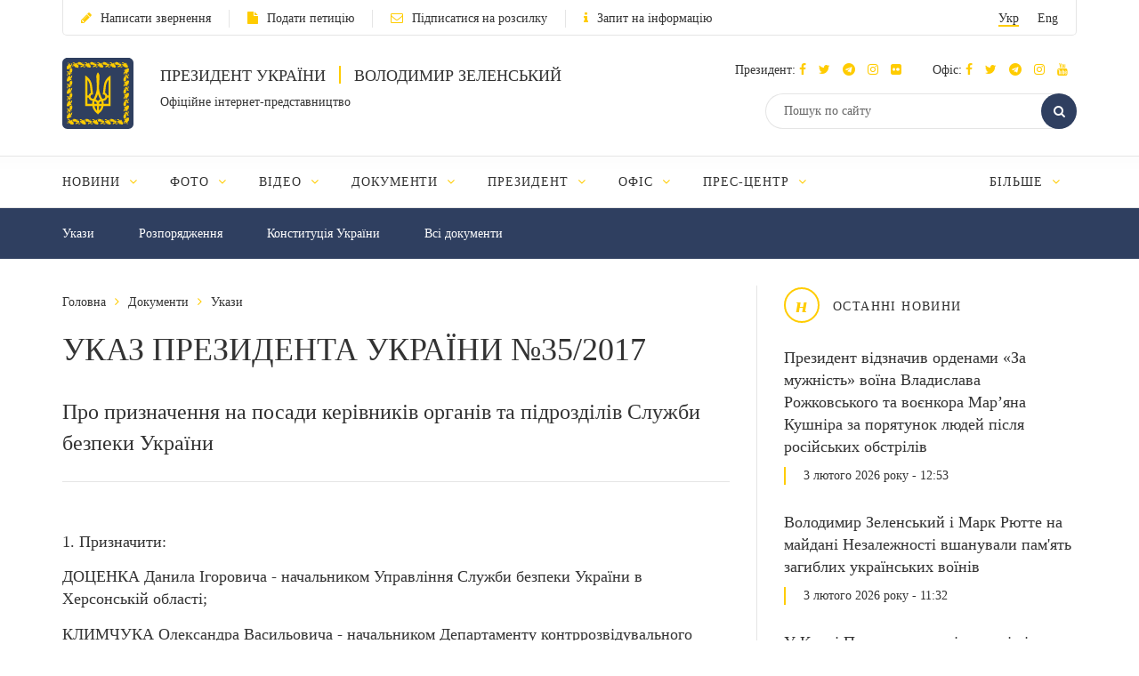

--- FILE ---
content_type: image/svg+xml
request_url: https://www.president.gov.ua/images/emblem-grey.svg
body_size: 15210
content:
<?xml version="1.0" encoding="utf-8"?>
<!-- Generator: Adobe Illustrator 16.0.0, SVG Export Plug-In . SVG Version: 6.00 Build 0)  -->
<!DOCTYPE svg PUBLIC "-//W3C//DTD SVG 1.1//EN" "http://www.w3.org/Graphics/SVG/1.1/DTD/svg11.dtd">
<svg version="1.1" id="ємблема_1_" xmlns="http://www.w3.org/2000/svg" xmlns:xlink="http://www.w3.org/1999/xlink" x="0px"
	 y="0px" width="80px" height="80px" viewBox="0 0 80 80" enable-background="new 0 0 80 80" xml:space="preserve">
<g id="ємблема">
	<g>
		<path fill-rule="evenodd" clip-rule="evenodd" fill="#999999" d="M9.784,78.332c-0.093-0.271-1.45-0.835-1.468-1.144
			c-0.022-0.377,0.896-0.483,0.946-0.63c-0.46-0.376-1.856-0.688-1.856-0.688c-0.144-0.133,0.267-1.051,0.149-1.408
			c-0.175-0.531-1.229-0.695-1.229-0.695c0.099,0.435,0.059,0.811-0.455,1.031c-0.676,0.292-1.116-1.019-1.73-1.263
			c-0.845-0.337-3.316-0.855-2.521-0.312c0,0,0.635,0.151,0.59,0.329c-0.014,0.052-0.843,0.519-0.843,0.519
			C1,74.298,2.802,74.159,3.201,74.323c0.5,0.204,0.877,1.286-0.214,1.4c-0.463-0.053-1.005-0.882-1.005-0.882l-0.288,0.755
			c-0.246,0.646,1.265,1.458,1.319,2.05c0.014,0.146-0.068,0.384-0.068,0.384c-0.097,0.226-0.488,0.61-0.275,0.733
			c0.096,0.056,0.283-0.292,0.363-0.399c0.081-0.106,0.174,0.009,0.243-0.078c0.124-0.156,0.041-0.395,0.096-0.602
			c0.055-0.208,0.249-0.385,0.37-0.335c0.24,0.095,0.046,0.698,0.046,0.698l0.114,0.813c0.031,0.224,0.102-0.461,0.545-0.526
			c0,0,0.502,1.361,0.792,1.364c0.3,0.003,0.221-0.722,0.383-0.563c0.886,0.866,2.705,0.656,3.785,0.723
			c0,0-0.904-0.759-0.689-1.209C8.898,78.269,9.702,78.425,9.784,78.332z M5.368,74.312c0,0,0.409,0.117,0.549,0
			c0.137-0.115,0.091-0.529,0.091-0.529C5.908,73.996,5.758,74.193,5.368,74.312z M1.975,78.188c-0.115,0-0.208,0.094-0.208,0.209
			c0,0.114,0.093,0.208,0.208,0.208s0.208-0.094,0.208-0.208C2.184,78.282,2.09,78.188,1.975,78.188z M1.255,78.097
			c-0.115,0-0.209,0.093-0.209,0.208s0.094,0.209,0.209,0.209s0.208-0.094,0.208-0.209S1.37,78.097,1.255,78.097z M0.645,78.097
			c-0.115,0-0.208,0.093-0.208,0.208s0.093,0.209,0.208,0.209s0.209-0.094,0.209-0.209S0.76,78.097,0.645,78.097z M2.308,77.524
			c-0.115,0-0.208,0.094-0.208,0.208c0,0.115,0.093,0.209,0.208,0.209s0.208-0.094,0.208-0.209
			C2.516,77.618,2.423,77.524,2.308,77.524z M1.87,77.678c0-0.115-0.093-0.208-0.208-0.208s-0.208,0.093-0.208,0.208
			s0.093,0.208,0.208,0.208S1.87,77.793,1.87,77.678z M1.187,77.696c0-0.115-0.094-0.209-0.209-0.209s-0.208,0.094-0.208,0.209
			c0,0.114,0.093,0.208,0.208,0.208S1.187,77.811,1.187,77.696z M2.11,77.105c0-0.115-0.093-0.208-0.208-0.208
			s-0.208,0.093-0.208,0.208s0.093,0.209,0.208,0.209S2.11,77.221,2.11,77.105z M1.107,76.823c-0.115,0-0.208,0.094-0.208,0.209
			c0,0.114,0.093,0.209,0.208,0.209s0.208-0.095,0.208-0.209C1.315,76.917,1.222,76.823,1.107,76.823z M1.667,76.46
			c0-0.115-0.093-0.209-0.208-0.209s-0.209,0.094-0.209,0.209s0.094,0.209,0.209,0.209S1.667,76.575,1.667,76.46z M25.256,78.186
			c-0.093-0.271-1.45-0.834-1.468-1.144c-0.022-0.377,0.896-0.483,0.945-0.63c-0.459-0.376-1.855-0.688-1.855-0.688
			c-0.144-0.133,0.268-1.051,0.149-1.408c-0.175-0.531-1.229-0.695-1.229-0.695c0.098,0.435,0.059,0.811-0.455,1.031
			c-0.676,0.292-1.116-1.019-1.73-1.263c-0.844-0.336-3.316-0.855-2.521-0.312v-0.001c0,0,0.635,0.151,0.59,0.33
			c-0.013,0.052-0.843,0.519-0.843,0.519c-0.367,0.226,1.435,0.087,1.833,0.251c0.5,0.204,0.877,1.286-0.214,1.4
			c-0.463-0.053-1.005-0.882-1.005-0.882l-0.288,0.755c-0.246,0.646,1.265,1.458,1.32,2.051c0.013,0.144-0.069,0.383-0.069,0.383
			c-0.097,0.226-0.488,0.609-0.275,0.733c0.097,0.056,0.283-0.292,0.363-0.399c0.08-0.105,0.173,0.009,0.243-0.079
			c0.124-0.155,0.041-0.394,0.096-0.601c0.055-0.208,0.249-0.384,0.37-0.336c0.24,0.096,0.046,0.699,0.046,0.699l0.114,0.813
			c0.031,0.224,0.102-0.461,0.545-0.526c0,0,0.502,1.361,0.792,1.363c0.3,0.003,0.222-0.721,0.384-0.562
			c0.886,0.866,2.705,0.656,3.785,0.723c0,0-0.904-0.759-0.689-1.21C24.37,78.122,25.174,78.278,25.256,78.186z M17.238,78.25
			c0,0.115,0.093,0.209,0.208,0.209s0.209-0.094,0.209-0.209s-0.094-0.208-0.209-0.208S17.238,78.135,17.238,78.25z M16.727,78.366
			c0.115,0,0.208-0.093,0.208-0.208c0-0.114-0.093-0.209-0.208-0.209s-0.209,0.095-0.209,0.209
			C16.518,78.273,16.611,78.366,16.727,78.366z M16.117,77.949c-0.116,0-0.209,0.095-0.209,0.209c0,0.115,0.093,0.208,0.209,0.208
			c0.115,0,0.208-0.093,0.208-0.208C16.326,78.044,16.232,77.949,16.117,77.949z M17.779,77.378c-0.115,0-0.208,0.094-0.208,0.208
			c0,0.115,0.093,0.209,0.208,0.209s0.209-0.094,0.209-0.209C17.988,77.472,17.895,77.378,17.779,77.378z M16.924,77.531
			c0,0.115,0.093,0.208,0.208,0.208c0.116,0,0.208-0.093,0.208-0.208s-0.093-0.209-0.208-0.209
			C17.018,77.322,16.924,77.416,16.924,77.531z M16.658,77.55c0-0.115-0.093-0.208-0.209-0.208c-0.115,0-0.208,0.093-0.208,0.208
			s0.093,0.208,0.208,0.208C16.565,77.758,16.658,77.665,16.658,77.55z M17.373,76.751c-0.115,0-0.208,0.093-0.208,0.208
			s0.093,0.208,0.208,0.208s0.208-0.093,0.208-0.208S17.488,76.751,17.373,76.751z M16.788,76.885c0-0.114-0.093-0.208-0.209-0.208
			c-0.115,0-0.208,0.094-0.208,0.208c0,0.116,0.093,0.209,0.208,0.209C16.694,77.094,16.788,77.001,16.788,76.885z M16.93,76.105
			c-0.115,0-0.208,0.093-0.208,0.208s0.093,0.208,0.208,0.208s0.208-0.093,0.208-0.208S17.045,76.105,16.93,76.105z M21.389,74.165
			c0.137-0.115,0.091-0.53,0.091-0.53c-0.101,0.215-0.25,0.413-0.64,0.53C20.84,74.165,21.248,74.282,21.389,74.165z M14.498,78.327
			c-0.172,0-0.332,0.143-0.353,0.313c0.001,0.192,0.186,0.364,0.378,0.352c0.175-0.015,0.326-0.176,0.326-0.352
			C14.829,78.47,14.669,78.327,14.498,78.327z M15.589,78.491l-0.284-0.578c0,0,0.417-0.594,0.568-0.921
			c0.194-0.425,0.525-0.88,0.424-1.335c0,0-0.137-0.387-0.13-0.586c0.005-0.156,0.272-0.515,0.13-0.45c0,0-0.671,0.536-1.053,0.483
			c-0.18-0.025-0.251-0.533-0.518-0.37c0,0-0.257,0.642-0.568,0.585c-0.248-0.639-0.021-0.841,0.176-1.167
			c0.102,0.126,0.286,0.178,0.439,0.124c0.153-0.054,0.264-0.21,0.265-0.371c0-0.208-0.189-0.397-0.398-0.397
			c-0.15-0.018-0.333,0.23-0.508,0.417c0,0-0.35,0.831-0.691,0.774c-0.273-0.546-0.432-1.177-0.965-1.517
			c-0.171-0.11-0.56-0.099-0.828-0.189c-0.7-0.406-1.184-0.239-1.761-0.319L8.55,72.752c-0.189,0.011,0.432,0.211,0.404,0.397
			c-0.025,0.17-0.457,0.241-0.457,0.241l-1.226,0.188c-0.106,0.017,0.948,0.697,1.043,1.225c0.024,0.132-0.137,0.378-0.137,0.378
			s0.746,0.72,1.226,0.854c0.242,0.066,0.75-0.053,0.75-0.053s0.139-0.188,0.242-0.188c0.248-0.001,0.781,0.535,1,0.421l0.898-0.404
			l-0.288,0.647c-0.128,0.065-0.215,0.207-0.215,0.352c0.019,0.193,0.2,0.357,0.395,0.357c0.195,0,0.376-0.164,0.395-0.357
			c0-0.132-0.071-0.261-0.183-0.332c0.796-0.495,1.357-0.269,1.448-0.142l0.364,0.508c0.225,0.314-0.605-0.128-0.932-0.008
			c-0.248,0.091-0.272,0.549-0.535,0.586c0,0-0.54,0.04-0.726,0.207c-0.497,0.448-0.536,1.934-0.379,1.793
			c0,0,0.243-0.3,0.414-0.372c0.271-0.114,0.739,0.199,0.88-0.059c0,0,0.224-0.376,0.397-0.482c0.258-0.157,0.803-0.077,0.803-0.077
			s0.201-0.28,0.352-0.346c0.18-0.078,0.52-0.06,0.57,0.129c0.232,0.876,0.825,1.493,1.243,1.499
			c0.342,0.015,0.863-0.412,0.863-0.412l0.673-0.338C17.055,78.979,15.813,78.945,15.589,78.491z M13.371,73.688
			C13.371,73.688,13.371,73.688,13.371,73.688c0,0.174,0.141,0.313,0.313,0.313c0.173,0,0.313-0.141,0.312-0.313
			c0-0.173-0.14-0.312-0.312-0.313C13.512,73.375,13.371,73.515,13.371,73.688z M41.136,78.186c-0.093-0.271-1.45-0.834-1.468-1.144
			c-0.022-0.377,0.896-0.483,0.945-0.63c-0.459-0.376-1.855-0.688-1.855-0.688c-0.144-0.133,0.268-1.051,0.149-1.408
			c-0.175-0.531-1.229-0.695-1.229-0.695c0.098,0.435,0.059,0.811-0.455,1.031c-0.676,0.292-1.116-1.019-1.729-1.263
			c-0.845-0.336-3.316-0.855-2.521-0.312v-0.001c0,0,0.636,0.151,0.59,0.33c-0.014,0.052-0.844,0.519-0.844,0.519
			c-0.366,0.226,1.436,0.087,1.834,0.251c0.499,0.204,0.877,1.286-0.215,1.4c-0.463-0.053-1.005-0.882-1.005-0.882l-0.288,0.755
			c-0.245,0.646,1.265,1.458,1.32,2.051c0.014,0.144-0.068,0.383-0.068,0.383c-0.097,0.226-0.488,0.609-0.275,0.733
			c0.096,0.056,0.282-0.292,0.362-0.399c0.081-0.105,0.174,0.009,0.243-0.079c0.124-0.155,0.041-0.394,0.097-0.601
			c0.055-0.208,0.248-0.384,0.369-0.336c0.24,0.096,0.046,0.699,0.046,0.699l0.115,0.813c0.031,0.224,0.102-0.461,0.545-0.526
			c0,0,0.502,1.361,0.791,1.363c0.3,0.003,0.222-0.721,0.384-0.562c0.886,0.866,2.705,0.656,3.785,0.723c0,0-0.904-0.759-0.689-1.21
			C40.25,78.122,41.054,78.278,41.136,78.186z M33.118,78.25c0,0.115,0.094,0.209,0.209,0.209s0.208-0.094,0.208-0.209
			s-0.093-0.208-0.208-0.208S33.118,78.135,33.118,78.25z M32.606,78.366c0.115,0,0.209-0.093,0.209-0.208
			c0-0.114-0.094-0.209-0.209-0.209s-0.209,0.095-0.209,0.209C32.397,78.273,32.491,78.366,32.606,78.366z M31.997,77.949
			c-0.115,0-0.209,0.095-0.209,0.209c0,0.115,0.094,0.208,0.209,0.208s0.208-0.093,0.208-0.208
			C32.205,78.044,32.112,77.949,31.997,77.949z M33.659,77.378c-0.115,0-0.209,0.094-0.209,0.208c0,0.115,0.094,0.209,0.209,0.209
			s0.209-0.094,0.209-0.209C33.868,77.472,33.774,77.378,33.659,77.378z M32.804,77.531c0,0.115,0.094,0.208,0.209,0.208
			s0.209-0.093,0.209-0.208s-0.094-0.209-0.209-0.209S32.804,77.416,32.804,77.531z M32.538,77.55c0-0.115-0.094-0.208-0.209-0.208
			s-0.208,0.093-0.208,0.208s0.093,0.208,0.208,0.208S32.538,77.665,32.538,77.55z M33.253,76.751c-0.115,0-0.209,0.093-0.209,0.208
			s0.094,0.208,0.209,0.208s0.209-0.093,0.209-0.208S33.368,76.751,33.253,76.751z M32.667,76.885c0-0.114-0.093-0.208-0.208-0.208
			s-0.209,0.094-0.209,0.208c0,0.116,0.094,0.209,0.209,0.209S32.667,77.001,32.667,76.885z M32.81,76.105
			c-0.115,0-0.209,0.093-0.209,0.208s0.094,0.208,0.209,0.208s0.209-0.093,0.209-0.208S32.925,76.105,32.81,76.105z M36.72,74.165
			c0,0,0.408,0.117,0.548,0c0.138-0.115,0.092-0.53,0.092-0.53C37.259,73.85,37.109,74.048,36.72,74.165z M31.469,78.491
			l-0.283-0.578c0,0,0.417-0.594,0.567-0.921c0.195-0.425,0.525-0.88,0.424-1.335c0,0-0.137-0.387-0.13-0.586
			c0.005-0.156,0.272-0.515,0.13-0.45c0,0-0.67,0.536-1.053,0.483c-0.18-0.025-0.251-0.533-0.518-0.37c0,0-0.257,0.642-0.568,0.585
			c-0.248-0.639-0.021-0.841,0.176-1.167c0.103,0.126,0.287,0.178,0.439,0.124c0.153-0.054,0.265-0.21,0.266-0.371
			c0-0.208-0.189-0.397-0.398-0.397c-0.149-0.018-0.333,0.23-0.509,0.417c0,0-0.349,0.831-0.69,0.774
			c-0.273-0.546-0.433-1.177-0.966-1.517c-0.171-0.11-0.56-0.099-0.828-0.189c-0.699-0.406-1.184-0.239-1.761-0.319l-1.336,0.078
			c-0.189,0.011,0.432,0.211,0.403,0.397c-0.024,0.17-0.456,0.241-0.456,0.241l-1.226,0.188c-0.107,0.017,0.947,0.697,1.043,1.225
			c0.024,0.132-0.137,0.378-0.137,0.378s0.746,0.72,1.226,0.854c0.242,0.066,0.75-0.053,0.75-0.053s0.14-0.188,0.241-0.188
			c0.248-0.001,0.781,0.535,1.001,0.421l0.898-0.404l-0.288,0.647c-0.129,0.065-0.216,0.207-0.216,0.352
			c0.019,0.193,0.2,0.357,0.395,0.357c0.195,0,0.376-0.164,0.395-0.357c0-0.132-0.071-0.261-0.183-0.332
			c0.796-0.495,1.357-0.269,1.448-0.142l0.363,0.508c0.226,0.314-0.604-0.128-0.931-0.008c-0.248,0.091-0.273,0.549-0.535,0.586
			c0,0-0.54,0.04-0.726,0.207c-0.498,0.448-0.536,1.934-0.38,1.793c0,0,0.243-0.3,0.414-0.372c0.271-0.114,0.739,0.199,0.881-0.059
			c0,0,0.224-0.376,0.396-0.482c0.258-0.157,0.803-0.077,0.803-0.077s0.202-0.28,0.353-0.346c0.18-0.078,0.52-0.06,0.569,0.129
			c0.232,0.876,0.825,1.493,1.243,1.499c0.343,0.015,0.864-0.412,0.864-0.412l0.672-0.338
			C32.935,78.979,31.692,78.945,31.469,78.491z M30.377,78.327c-0.171,0-0.331,0.143-0.352,0.313
			c0.001,0.192,0.186,0.364,0.378,0.352c0.175-0.015,0.325-0.176,0.326-0.352C30.709,78.47,30.549,78.327,30.377,78.327z
			 M29.251,73.688C29.251,73.688,29.251,73.688,29.251,73.688c0,0.174,0.141,0.313,0.313,0.313c0.173,0,0.313-0.141,0.313-0.313
			c-0.001-0.173-0.141-0.312-0.313-0.313C29.392,73.375,29.251,73.515,29.251,73.688z M57.078,78.186
			c-0.093-0.271-1.449-0.834-1.468-1.144c-0.022-0.377,0.896-0.483,0.946-0.63c-0.46-0.376-1.856-0.688-1.856-0.688
			c-0.144-0.133,0.268-1.051,0.15-1.408c-0.176-0.531-1.229-0.695-1.229-0.695c0.098,0.435,0.058,0.811-0.455,1.031
			c-0.676,0.292-1.116-1.019-1.729-1.263c-0.845-0.336-3.316-0.855-2.521-0.312v-0.001c0,0,0.636,0.151,0.59,0.33
			c-0.014,0.052-0.843,0.519-0.843,0.519c-0.367,0.226,1.435,0.087,1.833,0.251c0.499,0.204,0.877,1.286-0.215,1.4
			c-0.463-0.053-1.005-0.882-1.005-0.882l-0.288,0.755c-0.245,0.646,1.265,1.458,1.32,2.051c0.014,0.144-0.068,0.383-0.068,0.383
			c-0.097,0.226-0.488,0.609-0.275,0.733c0.096,0.056,0.282-0.292,0.362-0.399c0.081-0.105,0.174,0.009,0.243-0.079
			c0.124-0.155,0.041-0.394,0.097-0.601c0.055-0.208,0.248-0.384,0.369-0.336c0.24,0.096,0.046,0.699,0.046,0.699l0.115,0.813
			c0.031,0.224,0.102-0.461,0.545-0.526c0,0,0.502,1.361,0.791,1.363c0.3,0.003,0.222-0.721,0.384-0.562
			c0.886,0.866,2.705,0.656,3.785,0.723c0,0-0.904-0.759-0.689-1.21C56.192,78.122,56.996,78.278,57.078,78.186z M49.061,78.25
			c0,0.115,0.094,0.209,0.209,0.209s0.209-0.094,0.209-0.209s-0.094-0.208-0.209-0.208S49.061,78.135,49.061,78.25z M48.549,78.366
			c0.115,0,0.209-0.093,0.209-0.208c0-0.114-0.094-0.209-0.209-0.209s-0.209,0.095-0.209,0.209
			C48.34,78.273,48.434,78.366,48.549,78.366z M47.939,77.949c-0.115,0-0.209,0.095-0.209,0.209c0,0.115,0.094,0.208,0.209,0.208
			s0.209-0.093,0.209-0.208C48.148,78.044,48.055,77.949,47.939,77.949z M49.602,77.378c-0.115,0-0.208,0.094-0.208,0.208
			c0,0.115,0.093,0.209,0.208,0.209s0.209-0.094,0.209-0.209C49.811,77.472,49.717,77.378,49.602,77.378z M48.746,77.531
			c0,0.115,0.094,0.208,0.209,0.208s0.209-0.093,0.209-0.208s-0.094-0.209-0.209-0.209S48.746,77.416,48.746,77.531z M48.48,77.55
			c0-0.115-0.094-0.208-0.209-0.208s-0.209,0.093-0.209,0.208s0.094,0.208,0.209,0.208S48.48,77.665,48.48,77.55z M49.195,76.751
			c-0.115,0-0.209,0.093-0.209,0.208s0.094,0.208,0.209,0.208s0.209-0.093,0.209-0.208S49.311,76.751,49.195,76.751z M48.609,76.885
			c0-0.114-0.093-0.208-0.208-0.208s-0.209,0.094-0.209,0.208c0,0.116,0.094,0.209,0.209,0.209S48.609,77.001,48.609,76.885z
			 M48.752,76.105c-0.115,0-0.208,0.093-0.208,0.208s0.093,0.208,0.208,0.208s0.209-0.093,0.209-0.208S48.867,76.105,48.752,76.105z
			 M52.662,74.165c0,0,0.408,0.117,0.549,0c0.137-0.115,0.091-0.53,0.091-0.53C53.202,73.85,53.052,74.048,52.662,74.165z
			 M47.412,78.491l-0.284-0.578c0,0,0.418-0.594,0.567-0.921c0.194-0.425,0.525-0.88,0.424-1.335c0,0-0.137-0.387-0.13-0.586
			c0.005-0.156,0.272-0.515,0.13-0.45c0,0-0.67,0.536-1.053,0.483c-0.18-0.025-0.251-0.533-0.518-0.37c0,0-0.257,0.642-0.568,0.585
			c-0.248-0.639-0.021-0.841,0.177-1.167c0.102,0.126,0.286,0.178,0.438,0.124c0.153-0.054,0.265-0.21,0.266-0.371
			c0-0.208-0.189-0.397-0.398-0.397c-0.149-0.018-0.333,0.23-0.508,0.417c0,0-0.35,0.831-0.691,0.774
			c-0.273-0.546-0.433-1.177-0.965-1.517c-0.172-0.11-0.561-0.099-0.828-0.189c-0.7-0.406-1.185-0.239-1.761-0.319l-1.337,0.078
			c-0.189,0.011,0.432,0.211,0.404,0.397c-0.025,0.17-0.457,0.241-0.457,0.241l-1.226,0.188c-0.106,0.017,0.947,0.697,1.043,1.225
			c0.024,0.132-0.137,0.378-0.137,0.378s0.746,0.72,1.226,0.854c0.242,0.066,0.75-0.053,0.75-0.053s0.14-0.188,0.241-0.188
			c0.248-0.001,0.781,0.535,1.001,0.421l0.898-0.404l-0.288,0.647c-0.129,0.065-0.216,0.207-0.216,0.352
			c0.019,0.193,0.2,0.357,0.395,0.357c0.195,0,0.376-0.164,0.395-0.357c0-0.132-0.071-0.261-0.183-0.332
			c0.796-0.495,1.357-0.269,1.448-0.142l0.363,0.508c0.226,0.314-0.604-0.128-0.931-0.008c-0.249,0.091-0.272,0.549-0.535,0.586
			c0,0-0.54,0.04-0.726,0.207c-0.497,0.448-0.536,1.934-0.38,1.793c0,0,0.243-0.3,0.415-0.372c0.271-0.114,0.738,0.199,0.88-0.059
			c0,0,0.224-0.376,0.396-0.482c0.258-0.157,0.804-0.077,0.804-0.077s0.201-0.28,0.352-0.346c0.18-0.078,0.52-0.06,0.569,0.129
			c0.232,0.876,0.825,1.493,1.243,1.499c0.343,0.015,0.864-0.412,0.864-0.412l0.672-0.338
			C48.877,78.979,47.635,78.945,47.412,78.491z M46.32,78.327c-0.172,0-0.332,0.143-0.353,0.313
			c0.001,0.192,0.186,0.364,0.378,0.352c0.175-0.015,0.325-0.176,0.326-0.352C46.651,78.47,46.491,78.327,46.32,78.327z
			 M45.193,73.688C45.193,73.688,45.193,73.688,45.193,73.688c0,0.174,0.141,0.313,0.313,0.313c0.173,0,0.313-0.141,0.313-0.313
			c-0.001-0.173-0.14-0.312-0.313-0.313C45.334,73.375,45.193,73.515,45.193,73.688z M72.687,78.186
			c-0.093-0.271-1.449-0.834-1.468-1.144c-0.022-0.377,0.896-0.483,0.946-0.63c-0.46-0.376-1.856-0.688-1.856-0.688
			c-0.144-0.133,0.268-1.051,0.149-1.408c-0.175-0.531-1.229-0.695-1.229-0.695c0.099,0.435,0.059,0.811-0.455,1.031
			c-0.676,0.292-1.116-1.019-1.729-1.263c-0.845-0.336-3.316-0.855-2.521-0.312v-0.001c0,0,0.636,0.151,0.59,0.33
			c-0.013,0.052-0.844,0.519-0.844,0.519c-0.366,0.226,1.436,0.087,1.834,0.251c0.499,0.204,0.877,1.286-0.215,1.4
			c-0.463-0.053-1.005-0.882-1.005-0.882l-0.287,0.755c-0.246,0.646,1.265,1.458,1.319,2.051c0.014,0.144-0.068,0.383-0.068,0.383
			c-0.097,0.226-0.488,0.609-0.275,0.733c0.097,0.056,0.282-0.292,0.363-0.399c0.08-0.105,0.174,0.009,0.243-0.079
			c0.123-0.155,0.04-0.394,0.096-0.601c0.055-0.208,0.248-0.384,0.37-0.336c0.239,0.096,0.046,0.699,0.046,0.699l0.114,0.813
			c0.031,0.224,0.102-0.461,0.545-0.526c0,0,0.502,1.361,0.791,1.363c0.301,0.003,0.222-0.721,0.384-0.562
			c0.886,0.866,2.705,0.656,3.785,0.723c0,0-0.904-0.759-0.689-1.21C71.801,78.122,72.604,78.278,72.687,78.186z M64.669,78.25
			c0,0.115,0.094,0.209,0.209,0.209s0.209-0.094,0.209-0.209s-0.094-0.208-0.209-0.208S64.669,78.135,64.669,78.25z M64.157,78.366
			c0.115,0,0.209-0.093,0.209-0.208c0-0.114-0.094-0.209-0.209-0.209s-0.208,0.095-0.208,0.209
			C63.949,78.273,64.042,78.366,64.157,78.366z M63.548,77.949c-0.115,0-0.209,0.095-0.209,0.209c0,0.115,0.094,0.208,0.209,0.208
			s0.209-0.093,0.209-0.208C63.757,78.044,63.663,77.949,63.548,77.949z M65.21,77.378c-0.115,0-0.208,0.094-0.208,0.208
			c0,0.115,0.093,0.209,0.208,0.209s0.209-0.094,0.209-0.209C65.419,77.472,65.325,77.378,65.21,77.378z M64.355,77.531
			c0,0.115,0.093,0.208,0.208,0.208c0.116,0,0.209-0.093,0.209-0.208s-0.093-0.209-0.209-0.209
			C64.448,77.322,64.355,77.416,64.355,77.531z M64.089,77.55c0-0.115-0.093-0.208-0.208-0.208c-0.116,0-0.209,0.093-0.209,0.208
			s0.093,0.208,0.209,0.208C63.996,77.758,64.089,77.665,64.089,77.55z M64.804,76.751c-0.115,0-0.208,0.093-0.208,0.208
			s0.093,0.208,0.208,0.208s0.209-0.093,0.209-0.208S64.919,76.751,64.804,76.751z M64.218,76.885c0-0.114-0.093-0.208-0.208-0.208
			s-0.209,0.094-0.209,0.208c0,0.116,0.094,0.209,0.209,0.209S64.218,77.001,64.218,76.885z M64.36,76.105
			c-0.115,0-0.208,0.093-0.208,0.208s0.093,0.208,0.208,0.208s0.209-0.093,0.209-0.208S64.476,76.105,64.36,76.105z M68.819,74.165
			c0.137-0.115,0.091-0.53,0.091-0.53c-0.1,0.215-0.25,0.413-0.64,0.53C68.271,74.165,68.679,74.282,68.819,74.165z M61.928,78.327
			c-0.171,0-0.331,0.143-0.352,0.313c0.001,0.192,0.186,0.364,0.378,0.352c0.176-0.015,0.326-0.176,0.326-0.352
			C62.26,78.47,62.1,78.327,61.928,78.327z M63.021,78.491l-0.284-0.578c0,0,0.418-0.594,0.567-0.921
			c0.195-0.425,0.525-0.88,0.424-1.335c0,0-0.136-0.387-0.13-0.586c0.005-0.156,0.272-0.515,0.13-0.45c0,0-0.67,0.536-1.053,0.483
			c-0.18-0.025-0.251-0.533-0.518-0.37c0,0-0.257,0.642-0.568,0.585c-0.248-0.639-0.021-0.841,0.176-1.167
			c0.103,0.126,0.287,0.178,0.44,0.124c0.152-0.054,0.264-0.21,0.265-0.371c0-0.208-0.189-0.397-0.398-0.397
			c-0.149-0.018-0.333,0.23-0.509,0.417c0,0-0.349,0.831-0.69,0.774c-0.273-0.546-0.432-1.177-0.966-1.517
			c-0.171-0.11-0.56-0.099-0.828-0.189c-0.699-0.406-1.184-0.239-1.761-0.319l-1.336,0.078c-0.189,0.011,0.432,0.211,0.404,0.397
			c-0.025,0.17-0.457,0.241-0.457,0.241l-1.226,0.188c-0.106,0.017,0.948,0.697,1.043,1.225c0.024,0.132-0.137,0.378-0.137,0.378
			s0.746,0.72,1.226,0.854c0.242,0.066,0.75-0.053,0.75-0.053s0.14-0.188,0.241-0.188c0.248-0.001,0.781,0.535,1.001,0.421
			l0.898-0.404l-0.288,0.647c-0.129,0.065-0.215,0.207-0.216,0.352c0.02,0.193,0.2,0.357,0.395,0.357
			c0.195,0,0.376-0.164,0.395-0.357c0-0.132-0.071-0.261-0.183-0.332c0.796-0.495,1.357-0.269,1.448-0.142l0.364,0.508
			c0.225,0.314-0.605-0.128-0.932-0.008c-0.248,0.091-0.272,0.549-0.535,0.586c0,0-0.54,0.04-0.726,0.207
			c-0.497,0.448-0.536,1.934-0.379,1.793c0,0,0.243-0.3,0.413-0.372c0.271-0.114,0.739,0.199,0.881-0.059
			c0,0,0.224-0.376,0.396-0.482c0.259-0.157,0.803-0.077,0.803-0.077s0.202-0.28,0.353-0.346c0.18-0.078,0.52-0.06,0.569,0.129
			c0.232,0.876,0.825,1.493,1.243,1.499c0.343,0.015,0.864-0.412,0.864-0.412l0.672-0.338
			C64.485,78.979,63.243,78.945,63.021,78.491z M60.802,73.688C60.802,73.688,60.802,73.688,60.802,73.688
			c0,0.174,0.141,0.313,0.313,0.313c0.173,0,0.313-0.141,0.313-0.313c0-0.173-0.14-0.312-0.313-0.313
			C60.942,73.375,60.802,73.515,60.802,73.688z M9.252,3.135C8.789,3.082,8.248,2.253,8.248,2.253L7.96,3.009
			c-0.246,0.646,1.265,1.457,1.32,2.05c0.013,0.145-0.068,0.383-0.068,0.383c-0.097,0.226-0.488,0.61-0.276,0.733
			C9.032,6.23,9.218,5.883,9.299,5.776c0.08-0.107,0.174,0.008,0.243-0.079c0.124-0.156,0.041-0.395,0.096-0.602
			c0.055-0.208,0.248-0.384,0.37-0.335c0.24,0.095,0.046,0.698,0.046,0.698l0.114,0.813c0.031,0.224,0.102-0.461,0.545-0.526
			c0,0,0.502,1.361,0.792,1.364c0.3,0.002,0.221-0.722,0.383-0.563c0.886,0.866,2.705,0.656,3.785,0.724c0,0-0.904-0.76-0.689-1.21
			c0.181-0.381,0.984-0.225,1.067-0.316c-0.093-0.272-1.45-0.835-1.468-1.144c-0.022-0.378,0.897-0.484,0.946-0.63
			c-0.459-0.377-1.856-0.688-1.856-0.688c-0.144-0.134,0.268-1.051,0.15-1.408c-0.175-0.532-1.229-0.696-1.229-0.696
			c0.099,0.435,0.059,0.811-0.455,1.032c-0.676,0.291-1.116-1.02-1.729-1.264C9.564,0.611,7.092,0.093,7.887,0.636
			c0,0,0.635,0.151,0.59,0.329c-0.013,0.052-0.843,0.52-0.843,0.52c-0.367,0.225,1.435,0.087,1.833,0.25
			C9.967,1.939,10.344,3.021,9.252,3.135z M12.183,1.723c0.137-0.115,0.092-0.529,0.092-0.529c-0.101,0.214-0.25,0.412-0.641,0.529
			C11.634,1.723,12.043,1.841,12.183,1.723z M8.242,6.017c0.115,0,0.208-0.093,0.208-0.208S8.357,5.601,8.242,5.601
			S8.033,5.693,8.033,5.809S8.126,6.017,8.242,6.017z M7.73,5.716c0-0.114-0.094-0.208-0.209-0.208S7.313,5.602,7.313,5.716
			c0,0.115,0.093,0.209,0.208,0.209S7.73,5.831,7.73,5.716z M6.703,5.716c0,0.115,0.094,0.209,0.209,0.209S7.12,5.831,7.12,5.716
			c0-0.114-0.093-0.208-0.208-0.208S6.703,5.602,6.703,5.716z M8.783,5.145c0-0.115-0.093-0.208-0.208-0.208
			c-0.116,0-0.209,0.093-0.209,0.208s0.093,0.208,0.209,0.208C8.689,5.353,8.783,5.26,8.783,5.145z M7.927,5.298
			c0.116,0,0.209-0.094,0.209-0.209S8.043,4.881,7.927,4.881c-0.115,0-0.208,0.093-0.208,0.208S7.812,5.298,7.927,5.298z
			 M7.244,5.315c0.115,0,0.208-0.093,0.208-0.208S7.359,4.899,7.244,4.899S7.035,4.992,7.035,5.107S7.129,5.315,7.244,5.315z
			 M8.376,4.517c0-0.114-0.094-0.208-0.209-0.208S7.959,4.402,7.959,4.517c0,0.115,0.093,0.209,0.208,0.209S8.376,4.632,8.376,4.517
			z M7.374,4.652c0.115,0,0.208-0.094,0.208-0.209S7.489,4.235,7.374,4.235c-0.116,0-0.209,0.093-0.209,0.208
			S7.258,4.652,7.374,4.652z M7.724,4.08c0.115,0,0.209-0.094,0.209-0.209S7.839,3.663,7.724,3.663S7.516,3.756,7.516,3.871
			S7.609,4.08,7.724,4.08z M24.725,2.988c-0.464-0.053-1.005-0.882-1.005-0.882l-0.288,0.755c-0.246,0.646,1.265,1.458,1.32,2.05
			c0.013,0.146-0.069,0.384-0.069,0.384c-0.097,0.226-0.487,0.61-0.275,0.733c0.097,0.056,0.283-0.292,0.363-0.399
			c0.08-0.106,0.174,0.009,0.243-0.078c0.124-0.156,0.041-0.395,0.096-0.603c0.056-0.207,0.249-0.383,0.37-0.334
			c0.24,0.095,0.046,0.698,0.046,0.698l0.114,0.813c0.031,0.224,0.103-0.461,0.545-0.526c0,0,0.502,1.361,0.792,1.364
			c0.3,0.003,0.221-0.721,0.383-0.563c0.887,0.866,2.705,0.656,3.785,0.724c0,0-0.903-0.76-0.689-1.211
			c0.182-0.38,0.984-0.224,1.067-0.315c-0.094-0.272-1.45-0.835-1.468-1.144C30.032,4.076,30.951,3.97,31,3.824
			c-0.46-0.377-1.855-0.688-1.855-0.688c-0.144-0.134,0.267-1.052,0.149-1.408c-0.175-0.532-1.229-0.696-1.229-0.696
			c0.099,0.435,0.059,0.811-0.454,1.032c-0.676,0.291-1.116-1.019-1.73-1.264c-0.845-0.336-3.316-0.854-2.521-0.312
			c0,0,0.635,0.151,0.59,0.329c-0.014,0.052-0.844,0.52-0.844,0.52c-0.367,0.225,1.436,0.086,1.833,0.25
			C25.438,1.792,25.815,2.875,24.725,2.988z M23.713,5.87c0.115,0,0.209-0.093,0.209-0.208s-0.094-0.209-0.209-0.209
			s-0.208,0.094-0.208,0.209S23.598,5.87,23.713,5.87z M22.993,5.778c0.115,0,0.208-0.094,0.208-0.208
			c0-0.115-0.093-0.209-0.208-0.209s-0.209,0.094-0.209,0.209C22.784,5.685,22.878,5.778,22.993,5.778z M22.383,5.361
			c-0.115,0-0.208,0.094-0.208,0.209c0,0.114,0.093,0.208,0.208,0.208s0.209-0.094,0.209-0.208
			C22.592,5.455,22.498,5.361,22.383,5.361z M24.255,4.998c0-0.115-0.094-0.209-0.209-0.209s-0.209,0.094-0.209,0.209
			s0.094,0.208,0.209,0.208S24.255,5.113,24.255,4.998z M23.399,5.15c0.115,0,0.209-0.093,0.209-0.208
			c0-0.114-0.094-0.209-0.209-0.209S23.19,4.828,23.19,4.942C23.19,5.058,23.284,5.15,23.399,5.15z M22.925,4.961
			c0-0.115-0.094-0.209-0.209-0.209s-0.209,0.094-0.209,0.209s0.094,0.209,0.209,0.209S22.925,5.076,22.925,4.961z M23.848,4.37
			c0-0.114-0.093-0.208-0.208-0.208s-0.209,0.094-0.209,0.208c0,0.115,0.094,0.209,0.209,0.209S23.848,4.485,23.848,4.37z
			 M22.845,4.505c0.115,0,0.209-0.093,0.209-0.208s-0.094-0.209-0.209-0.209s-0.208,0.094-0.208,0.209S22.729,4.505,22.845,4.505z
			 M23.196,3.934c0.115,0,0.208-0.094,0.208-0.209s-0.093-0.208-0.208-0.208s-0.209,0.093-0.209,0.208S23.081,3.934,23.196,3.934z
			 M27.654,1.576c0.138-0.115,0.092-0.529,0.092-0.529c-0.101,0.214-0.25,0.412-0.641,0.529C27.105,1.576,27.515,1.694,27.654,1.576
			z M20.764,5.739c-0.172,0-0.332,0.142-0.353,0.312c0.001,0.193,0.187,0.365,0.379,0.352c0.175-0.014,0.325-0.176,0.326-0.352
			C21.096,5.881,20.936,5.739,20.764,5.739z M14.582,2.215c0.024,0.132-0.137,0.378-0.137,0.378s0.746,0.721,1.226,0.854
			c0.242,0.066,0.75-0.053,0.75-0.053s0.139-0.188,0.241-0.188c0.248,0,0.781,0.535,1,0.422l0.898-0.404l-0.289,0.646
			c-0.128,0.066-0.215,0.207-0.215,0.352c0.019,0.194,0.2,0.357,0.395,0.357s0.375-0.163,0.395-0.357
			c0-0.131-0.072-0.261-0.183-0.331c0.796-0.496,1.356-0.27,1.448-0.143l0.363,0.509c0.226,0.314-0.605-0.129-0.931-0.009
			c-0.249,0.092-0.273,0.549-0.535,0.586c0,0-0.541,0.04-0.726,0.208c-0.498,0.447-0.537,1.933-0.379,1.792
			c0,0,0.243-0.3,0.414-0.372c0.271-0.113,0.739,0.199,0.88-0.059c0,0,0.223-0.376,0.397-0.481c0.258-0.158,0.803-0.078,0.803-0.078
			s0.201-0.28,0.353-0.346c0.18-0.077,0.52-0.06,0.569,0.129c0.232,0.877,0.825,1.494,1.243,1.5
			c0.342,0.015,0.863-0.413,0.863-0.413L24.1,6.375c-0.778,0.015-2.021-0.019-2.244-0.473l-0.283-0.578c0,0,0.417-0.593,0.567-0.921
			c0.194-0.425,0.525-0.88,0.424-1.335c0,0-0.137-0.387-0.131-0.586c0.006-0.156,0.272-0.515,0.131-0.449
			c0,0-0.671,0.536-1.053,0.482c-0.18-0.024-0.252-0.532-0.518-0.37c0,0-0.257,0.642-0.568,0.585
			c-0.248-0.638-0.021-0.84,0.176-1.167c0.103,0.126,0.286,0.178,0.439,0.124c0.153-0.053,0.265-0.209,0.265-0.371
			c0-0.208-0.189-0.397-0.397-0.397c-0.15-0.017-0.333,0.231-0.509,0.417c0,0-0.35,0.832-0.691,0.774
			c-0.273-0.546-0.432-1.177-0.965-1.517c-0.171-0.109-0.56-0.099-0.828-0.189c-0.7-0.406-1.184-0.238-1.761-0.318l-1.337,0.078
			c-0.188,0.011,0.432,0.21,0.404,0.396c-0.025,0.171-0.457,0.241-0.457,0.241L13.539,0.99C13.432,1.007,14.486,1.688,14.582,2.215z
			 M19.951,1.411c0.173,0,0.313-0.141,0.312-0.313c0-0.172-0.14-0.312-0.312-0.313c-0.172,0-0.313,0.14-0.313,0.313V1.1
			C19.638,1.272,19.778,1.411,19.951,1.411z M40.604,2.988C40.141,2.936,39.6,2.106,39.6,2.106l-0.288,0.755
			c-0.246,0.646,1.265,1.458,1.32,2.05c0.013,0.146-0.069,0.384-0.069,0.384c-0.097,0.226-0.487,0.61-0.275,0.733
			c0.097,0.056,0.283-0.292,0.363-0.399c0.08-0.106,0.174,0.009,0.243-0.078c0.124-0.156,0.041-0.395,0.097-0.603
			c0.055-0.207,0.248-0.383,0.369-0.334c0.24,0.095,0.046,0.698,0.046,0.698l0.114,0.813c0.031,0.224,0.103-0.461,0.545-0.526
			c0,0,0.502,1.361,0.792,1.364c0.3,0.003,0.221-0.721,0.384-0.563c0.886,0.866,2.704,0.656,3.784,0.724c0,0-0.903-0.76-0.689-1.211
			c0.182-0.38,0.984-0.224,1.067-0.315c-0.094-0.272-1.45-0.835-1.468-1.144c-0.022-0.378,0.896-0.484,0.945-0.63
			c-0.46-0.377-1.855-0.688-1.855-0.688c-0.144-0.134,0.268-1.052,0.149-1.408c-0.175-0.532-1.229-0.696-1.229-0.696
			c0.099,0.435,0.059,0.811-0.454,1.032c-0.676,0.291-1.116-1.019-1.73-1.264c-0.844-0.336-3.316-0.854-2.521-0.312
			c0,0,0.635,0.151,0.59,0.329c-0.014,0.052-0.844,0.52-0.844,0.52c-0.367,0.225,1.436,0.086,1.833,0.25
			C41.318,1.792,41.695,2.875,40.604,2.988z M39.593,5.87c0.115,0,0.209-0.093,0.209-0.208s-0.094-0.209-0.209-0.209
			s-0.208,0.094-0.208,0.209S39.478,5.87,39.593,5.87z M38.873,5.778c0.115,0,0.208-0.094,0.208-0.208
			c0-0.115-0.093-0.209-0.208-0.209s-0.209,0.094-0.209,0.209C38.664,5.685,38.758,5.778,38.873,5.778z M38.264,5.361
			c-0.115,0-0.209,0.094-0.209,0.209c0,0.114,0.094,0.208,0.209,0.208s0.208-0.094,0.208-0.208
			C38.472,5.455,38.379,5.361,38.264,5.361z M40.135,4.998c0-0.115-0.094-0.209-0.209-0.209s-0.209,0.094-0.209,0.209
			s0.094,0.208,0.209,0.208S40.135,5.113,40.135,4.998z M39.279,5.15c0.115,0,0.209-0.093,0.209-0.208
			c0-0.114-0.094-0.209-0.209-0.209S39.07,4.828,39.07,4.942C39.07,5.058,39.164,5.15,39.279,5.15z M38.805,4.961
			c0-0.115-0.094-0.209-0.209-0.209s-0.209,0.094-0.209,0.209S38.48,5.17,38.596,5.17S38.805,5.076,38.805,4.961z M39.728,4.37
			c0-0.114-0.093-0.208-0.208-0.208s-0.209,0.094-0.209,0.208c0,0.115,0.094,0.209,0.209,0.209S39.728,4.485,39.728,4.37z
			 M38.725,4.505c0.115,0,0.209-0.093,0.209-0.208s-0.094-0.209-0.209-0.209s-0.208,0.094-0.208,0.209S38.609,4.505,38.725,4.505z
			 M39.076,3.934c0.115,0,0.208-0.094,0.208-0.209s-0.093-0.208-0.208-0.208s-0.209,0.093-0.209,0.208S38.961,3.934,39.076,3.934z
			 M43.534,1.576c0.138-0.115,0.092-0.529,0.092-0.529c-0.101,0.214-0.25,0.412-0.641,0.529C42.985,1.576,43.395,1.694,43.534,1.576
			z M36.996,6.051c-0.021-0.17-0.181-0.312-0.353-0.312s-0.332,0.142-0.353,0.312c0.001,0.193,0.187,0.365,0.379,0.352
			C36.845,6.389,36.995,6.227,36.996,6.051z M30.462,2.215c0.023,0.132-0.137,0.378-0.137,0.378s0.745,0.721,1.226,0.854
			c0.241,0.066,0.75-0.053,0.75-0.053s0.139-0.188,0.241-0.188c0.248,0,0.781,0.535,1.001,0.422l0.897-0.404l-0.288,0.646
			c-0.128,0.066-0.215,0.207-0.215,0.352c0.019,0.194,0.199,0.357,0.395,0.357c0.194,0,0.376-0.163,0.395-0.357
			c0-0.131-0.071-0.261-0.183-0.331c0.796-0.496,1.356-0.27,1.448-0.143l0.363,0.509c0.226,0.314-0.605-0.129-0.932-0.009
			c-0.248,0.092-0.272,0.549-0.534,0.586c0,0-0.54,0.04-0.727,0.208c-0.497,0.447-0.536,1.933-0.379,1.792
			c0,0,0.243-0.3,0.414-0.372c0.271-0.113,0.739,0.199,0.88-0.059c0,0,0.224-0.376,0.397-0.481c0.258-0.158,0.803-0.078,0.803-0.078
			s0.201-0.28,0.353-0.346c0.18-0.077,0.52-0.06,0.569,0.129c0.232,0.877,0.825,1.494,1.243,1.5
			c0.342,0.015,0.863-0.413,0.863-0.413l0.673-0.338c-0.778,0.015-2.021-0.019-2.244-0.473l-0.283-0.578
			c0,0,0.417-0.593,0.567-0.921c0.194-0.425,0.525-0.88,0.424-1.335c0,0-0.137-0.387-0.13-0.586c0.005-0.156,0.271-0.515,0.13-0.449
			c0,0-0.67,0.536-1.053,0.482c-0.18-0.024-0.252-0.532-0.518-0.37c0,0-0.257,0.642-0.568,0.585
			c-0.248-0.638-0.021-0.84,0.176-1.167c0.103,0.126,0.286,0.178,0.439,0.124c0.153-0.053,0.264-0.209,0.265-0.371
			c0-0.208-0.189-0.397-0.397-0.397c-0.15-0.017-0.333,0.231-0.509,0.417c0,0-0.35,0.832-0.691,0.774
			c-0.272-0.546-0.432-1.177-0.965-1.517c-0.171-0.109-0.56-0.099-0.828-0.189c-0.699-0.406-1.184-0.238-1.761-0.318l-1.337,0.078
			c-0.188,0.011,0.432,0.21,0.404,0.396c-0.024,0.171-0.456,0.241-0.456,0.241L29.418,0.99C29.312,1.007,30.366,1.688,30.462,2.215z
			 M35.831,1.411c0.173,0,0.313-0.141,0.312-0.313c0-0.172-0.14-0.312-0.312-0.313c-0.173,0-0.313,0.14-0.313,0.313V1.1
			C35.518,1.272,35.658,1.411,35.831,1.411z M56.547,2.988c-0.463-0.053-1.005-0.882-1.005-0.882l-0.288,0.755
			c-0.246,0.646,1.265,1.458,1.319,2.05c0.014,0.146-0.068,0.384-0.068,0.384c-0.097,0.226-0.487,0.61-0.275,0.733
			c0.097,0.056,0.283-0.292,0.363-0.399c0.08-0.106,0.174,0.009,0.243-0.078c0.124-0.156,0.041-0.395,0.096-0.603
			c0.056-0.207,0.249-0.383,0.37-0.334c0.24,0.095,0.046,0.698,0.046,0.698l0.114,0.813c0.031,0.224,0.103-0.461,0.545-0.526
			c0,0,0.502,1.361,0.792,1.364c0.3,0.003,0.221-0.721,0.384-0.563c0.886,0.866,2.704,0.656,3.784,0.724c0,0-0.903-0.76-0.688-1.211
			c0.181-0.38,0.983-0.224,1.066-0.315c-0.093-0.272-1.45-0.835-1.469-1.144c-0.021-0.378,0.897-0.484,0.946-0.63
			c-0.46-0.377-1.855-0.688-1.855-0.688c-0.144-0.134,0.267-1.052,0.149-1.408c-0.175-0.532-1.229-0.696-1.229-0.696
			c0.099,0.435,0.059,0.811-0.454,1.032c-0.676,0.291-1.116-1.019-1.729-1.264c-0.845-0.336-3.317-0.854-2.521-0.312
			c0,0,0.636,0.151,0.59,0.329c-0.014,0.052-0.844,0.52-0.844,0.52c-0.367,0.225,1.436,0.086,1.834,0.25
			C57.261,1.792,57.638,2.875,56.547,2.988z M55.536,5.87c0.114,0,0.208-0.093,0.208-0.208s-0.094-0.209-0.208-0.209
			c-0.116,0-0.209,0.094-0.209,0.209S55.42,5.87,55.536,5.87z M54.815,5.778c0.115,0,0.208-0.094,0.208-0.208
			c0-0.115-0.093-0.209-0.208-0.209s-0.209,0.094-0.209,0.209C54.606,5.685,54.7,5.778,54.815,5.778z M54.205,5.361
			c-0.114,0-0.208,0.094-0.208,0.209c0,0.114,0.094,0.208,0.208,0.208c0.115,0,0.209-0.094,0.209-0.208
			C54.414,5.455,54.32,5.361,54.205,5.361z M56.076,4.998c0-0.115-0.093-0.209-0.208-0.209s-0.209,0.094-0.209,0.209
			s0.094,0.208,0.209,0.208S56.076,5.113,56.076,4.998z M55.222,5.15c0.115,0,0.208-0.093,0.208-0.208
			c0-0.114-0.093-0.209-0.208-0.209s-0.209,0.095-0.209,0.209C55.013,5.058,55.106,5.15,55.222,5.15z M54.747,4.961
			c0-0.115-0.094-0.209-0.209-0.209s-0.209,0.094-0.209,0.209s0.094,0.209,0.209,0.209S54.747,5.076,54.747,4.961z M55.671,4.37
			c0-0.114-0.094-0.208-0.209-0.208s-0.209,0.094-0.209,0.208c0,0.115,0.094,0.209,0.209,0.209S55.671,4.485,55.671,4.37z
			 M54.667,4.505c0.115,0,0.209-0.093,0.209-0.208s-0.094-0.209-0.209-0.209c-0.114,0-0.208,0.094-0.208,0.209
			S54.553,4.505,54.667,4.505z M55.019,3.934c0.115,0,0.209-0.094,0.209-0.209s-0.094-0.208-0.209-0.208S54.81,3.609,54.81,3.725
			S54.903,3.934,55.019,3.934z M59.477,1.576c0.138-0.115,0.092-0.529,0.092-0.529c-0.101,0.214-0.25,0.412-0.641,0.529
			C58.928,1.576,59.337,1.694,59.477,1.576z M52.938,6.051c-0.021-0.17-0.181-0.312-0.353-0.312s-0.332,0.142-0.352,0.312
			c0.001,0.193,0.185,0.365,0.378,0.352C52.787,6.389,52.938,6.227,52.938,6.051z M46.404,2.215
			c0.023,0.132-0.137,0.378-0.137,0.378s0.746,0.721,1.226,0.854c0.241,0.066,0.75-0.053,0.75-0.053s0.139-0.188,0.241-0.188
			c0.248,0,0.781,0.535,1.001,0.422l0.898-0.404l-0.289,0.646c-0.128,0.066-0.215,0.207-0.215,0.352
			c0.019,0.194,0.2,0.357,0.395,0.357s0.376-0.163,0.395-0.357c0-0.131-0.071-0.261-0.183-0.331c0.796-0.496,1.356-0.27,1.448-0.143
			l0.363,0.509c0.226,0.314-0.605-0.129-0.931-0.009c-0.249,0.092-0.273,0.549-0.535,0.586c0,0-0.54,0.04-0.727,0.208
			c-0.497,0.447-0.536,1.933-0.379,1.792c0,0,0.243-0.3,0.414-0.372c0.271-0.113,0.739,0.199,0.881-0.059
			c0,0,0.223-0.376,0.396-0.481c0.258-0.158,0.803-0.078,0.803-0.078s0.201-0.28,0.353-0.346c0.18-0.077,0.52-0.06,0.569,0.129
			c0.232,0.877,0.825,1.494,1.243,1.5c0.342,0.015,0.863-0.413,0.863-0.413l0.673-0.338c-0.778,0.015-2.021-0.019-2.244-0.473
			l-0.283-0.578c0,0,0.417-0.593,0.567-0.921c0.194-0.425,0.525-0.88,0.424-1.335c0,0-0.137-0.387-0.13-0.586
			c0.005-0.156,0.271-0.515,0.13-0.449c0,0-0.67,0.536-1.053,0.482c-0.18-0.024-0.252-0.532-0.518-0.37c0,0-0.257,0.642-0.568,0.585
			c-0.248-0.638-0.021-0.84,0.176-1.167c0.103,0.126,0.287,0.178,0.439,0.124c0.153-0.053,0.265-0.209,0.265-0.371
			c0-0.208-0.189-0.397-0.397-0.397c-0.149-0.017-0.333,0.231-0.509,0.417c0,0-0.35,0.832-0.691,0.774
			c-0.272-0.546-0.432-1.177-0.965-1.517c-0.171-0.109-0.56-0.099-0.828-0.189c-0.699-0.406-1.184-0.238-1.761-0.318l-1.337,0.078
			c-0.188,0.011,0.432,0.21,0.404,0.396c-0.024,0.171-0.456,0.241-0.456,0.241L45.361,0.99C45.254,1.007,46.309,1.688,46.404,2.215z
			 M51.773,1.411c0.172,0,0.313-0.141,0.312-0.313c0-0.172-0.14-0.312-0.312-0.313c-0.173,0-0.313,0.14-0.313,0.313V1.1
			C51.46,1.272,51.601,1.411,51.773,1.411z M72.155,2.988c-0.463-0.053-1.005-0.882-1.005-0.882l-0.288,0.755
			c-0.245,0.646,1.265,1.458,1.32,2.05c0.014,0.146-0.068,0.384-0.068,0.384c-0.098,0.226-0.488,0.61-0.275,0.733
			c0.096,0.056,0.282-0.292,0.362-0.399c0.08-0.106,0.174,0.009,0.243-0.078c0.124-0.156,0.041-0.395,0.097-0.603
			c0.055-0.207,0.248-0.383,0.369-0.334c0.24,0.095,0.046,0.698,0.046,0.698l0.114,0.813c0.032,0.224,0.103-0.461,0.545-0.526
			c0,0,0.502,1.361,0.792,1.364c0.3,0.003,0.222-0.721,0.384-0.563c0.886,0.866,2.705,0.656,3.785,0.724c0,0-0.904-0.76-0.689-1.211
			c0.181-0.38,0.983-0.224,1.066-0.315c-0.093-0.272-1.449-0.835-1.468-1.144c-0.022-0.378,0.896-0.484,0.946-0.63
			c-0.46-0.377-1.856-0.688-1.856-0.688c-0.144-0.134,0.268-1.052,0.149-1.408c-0.175-0.532-1.229-0.696-1.229-0.696
			c0.099,0.435,0.06,0.811-0.454,1.032c-0.676,0.291-1.116-1.019-1.729-1.264c-0.845-0.336-3.317-0.854-2.521-0.312
			c0,0,0.635,0.151,0.59,0.329c-0.014,0.052-0.844,0.52-0.844,0.52c-0.366,0.225,1.436,0.086,1.834,0.25
			C72.869,1.792,73.247,2.875,72.155,2.988z M71.145,5.87c0.115,0,0.208-0.093,0.208-0.208s-0.093-0.209-0.208-0.209
			s-0.209,0.094-0.209,0.209S71.029,5.87,71.145,5.87z M70.424,5.778c0.115,0,0.209-0.094,0.209-0.208
			c0-0.115-0.094-0.209-0.209-0.209s-0.209,0.094-0.209,0.209C70.215,5.685,70.309,5.778,70.424,5.778z M69.814,5.361
			c-0.115,0-0.209,0.094-0.209,0.209c0,0.114,0.094,0.208,0.209,0.208s0.208-0.094,0.208-0.208
			C70.022,5.455,69.93,5.361,69.814,5.361z M71.686,4.998c0-0.115-0.094-0.209-0.209-0.209s-0.209,0.094-0.209,0.209
			s0.094,0.208,0.209,0.208S71.686,5.113,71.686,4.998z M70.83,5.15c0.115,0,0.209-0.093,0.209-0.208
			c0-0.114-0.094-0.209-0.209-0.209s-0.209,0.095-0.209,0.209C70.621,5.058,70.715,5.15,70.83,5.15z M70.355,4.961
			c0-0.115-0.094-0.209-0.209-0.209s-0.209,0.094-0.209,0.209s0.094,0.209,0.209,0.209S70.355,5.076,70.355,4.961z M71.279,4.37
			c0-0.114-0.094-0.208-0.209-0.208s-0.209,0.094-0.209,0.208c0,0.115,0.094,0.209,0.209,0.209S71.279,4.485,71.279,4.37z
			 M70.275,4.505c0.116,0,0.209-0.093,0.209-0.208s-0.093-0.209-0.209-0.209c-0.114,0-0.208,0.094-0.208,0.209
			S70.161,4.505,70.275,4.505z M70.627,3.934c0.115,0,0.209-0.094,0.209-0.209s-0.094-0.208-0.209-0.208s-0.209,0.093-0.209,0.208
			S70.512,3.934,70.627,3.934z M75.086,1.576c0.137-0.115,0.091-0.529,0.091-0.529c-0.101,0.214-0.25,0.412-0.641,0.529
			C74.536,1.576,74.945,1.694,75.086,1.576z M62.013,2.215c0.024,0.132-0.137,0.378-0.137,0.378s0.746,0.721,1.226,0.854
			c0.241,0.066,0.75-0.053,0.75-0.053s0.14-0.188,0.241-0.188c0.248,0,0.781,0.535,1.001,0.422l0.898-0.404l-0.289,0.646
			c-0.128,0.066-0.215,0.207-0.215,0.352c0.019,0.194,0.2,0.357,0.395,0.357c0.195,0,0.376-0.163,0.395-0.357
			c0-0.131-0.071-0.261-0.183-0.331c0.796-0.496,1.357-0.27,1.448-0.143l0.364,0.509c0.225,0.314-0.605-0.129-0.933-0.009
			c-0.248,0.092-0.272,0.549-0.534,0.586c0,0-0.54,0.04-0.726,0.208c-0.498,0.447-0.537,1.933-0.38,1.792c0,0,0.243-0.3,0.414-0.372
			c0.271-0.113,0.739,0.199,0.881-0.059c0,0,0.224-0.376,0.396-0.481c0.258-0.158,0.803-0.078,0.803-0.078s0.201-0.28,0.353-0.346
			c0.18-0.077,0.52-0.06,0.569,0.129c0.232,0.877,0.825,1.494,1.243,1.5c0.342,0.015,0.863-0.413,0.863-0.413l0.673-0.338
			c-0.778,0.015-2.021-0.019-2.244-0.473l-0.283-0.578c0,0,0.417-0.593,0.567-0.921c0.195-0.425,0.525-0.88,0.424-1.335
			c0,0-0.137-0.387-0.13-0.586c0.005-0.156,0.272-0.515,0.13-0.449c0,0-0.67,0.536-1.053,0.482c-0.18-0.024-0.251-0.532-0.518-0.37
			c0,0-0.257,0.642-0.568,0.585c-0.248-0.638-0.021-0.84,0.176-1.167c0.103,0.126,0.287,0.178,0.439,0.124
			c0.153-0.053,0.265-0.209,0.265-0.371c0-0.208-0.188-0.397-0.397-0.397c-0.149-0.017-0.333,0.231-0.509,0.417
			c0,0-0.35,0.832-0.691,0.774c-0.272-0.546-0.432-1.177-0.965-1.517c-0.171-0.109-0.56-0.099-0.828-0.189
			c-0.699-0.406-1.184-0.238-1.761-0.318l-1.337,0.078c-0.188,0.011,0.432,0.21,0.404,0.396c-0.024,0.171-0.456,0.241-0.456,0.241
			L60.97,0.99C60.863,1.007,61.917,1.688,62.013,2.215z M68.194,5.739c-0.172,0-0.332,0.142-0.352,0.312
			c0.001,0.193,0.186,0.365,0.378,0.352c0.175-0.014,0.325-0.176,0.326-0.352C68.526,5.881,68.366,5.739,68.194,5.739z
			 M67.382,1.411c0.173,0,0.313-0.141,0.313-0.313c-0.001-0.172-0.141-0.312-0.313-0.313c-0.173,0-0.313,0.14-0.313,0.313V1.1
			C67.068,1.272,67.209,1.411,67.382,1.411z M79.123,74.403c0.88-0.885,0.666-2.702,0.734-3.78c0,0-0.771,0.902-1.228,0.688
			c-0.387-0.181-0.228-0.983-0.321-1.066c-0.275,0.094-0.847,1.449-1.16,1.467c-0.384,0.022-0.491-0.896-0.639-0.944
			c-0.383,0.459-0.698,1.854-0.698,1.854c-0.135,0.144-1.066-0.268-1.428-0.149c-0.54,0.175-0.707,1.228-0.707,1.228
			c0.441-0.099,0.822-0.059,1.047,0.454c0.296,0.675-1.033,1.115-1.281,1.728c-0.342,0.844-0.867,3.313-0.316,2.519
			c0,0,0.153-0.635,0.334-0.589c0.053,0.014,0.526,0.843,0.526,0.843c0.229,0.366,0.089-1.434,0.254-1.832
			c0.208-0.498,1.306-0.875,1.421,0.215c-0.054,0.463-0.895,1.004-0.895,1.004l0.767,0.287c0.654,0.246,1.479-1.264,2.08-1.318
			c0.146-0.014,0.389,0.068,0.389,0.068c0.229,0.097,0.619,0.487,0.744,0.275c0.057-0.096-0.297-0.282-0.405-0.362
			c-0.107-0.08,0.009-0.174-0.08-0.243c-0.157-0.124-0.399-0.041-0.61-0.096c-0.21-0.056-0.389-0.248-0.34-0.37
			c0.097-0.239,0.709-0.045,0.709-0.045l0.825-0.115c0.226-0.031-0.468-0.102-0.534-0.544c0,0,1.381-0.502,1.384-0.791
			C79.696,74.486,78.962,74.565,79.123,74.403z M74.229,74.657c0,0,0.12-0.408,0-0.548c-0.116-0.138-0.537-0.092-0.537-0.092
			C73.909,74.118,74.109,74.268,74.229,74.657z M78.374,77.838c-0.116,0-0.211,0.093-0.211,0.208s0.095,0.209,0.211,0.209
			c0.117,0,0.212-0.094,0.212-0.209S78.491,77.838,78.374,77.838z M78.28,78.557c-0.116,0-0.211,0.094-0.211,0.209
			s0.095,0.209,0.211,0.209c0.117,0,0.212-0.094,0.212-0.209S78.397,78.557,78.28,78.557z M78.28,79.166
			c-0.116,0-0.211,0.093-0.211,0.209c0,0.114,0.095,0.208,0.211,0.208c0.117,0,0.212-0.094,0.212-0.208
			C78.492,79.259,78.397,79.166,78.28,79.166z M77.7,77.506c-0.116,0-0.211,0.093-0.211,0.208s0.095,0.209,0.211,0.209
			c0.117,0,0.212-0.094,0.212-0.209S77.817,77.506,77.7,77.506z M77.645,78.568c0.116,0,0.211-0.094,0.211-0.208
			c0-0.116-0.095-0.209-0.211-0.209c-0.117,0-0.212,0.093-0.212,0.209C77.433,78.475,77.527,78.568,77.645,78.568z M77.663,78.834
			c-0.117,0-0.212,0.094-0.212,0.208c0,0.115,0.095,0.209,0.212,0.209s0.211-0.094,0.211-0.209
			C77.874,78.928,77.78,78.834,77.663,78.834z M77.063,77.911c-0.116,0-0.211,0.094-0.211,0.209s0.095,0.208,0.211,0.208
			c0.117,0,0.212-0.093,0.212-0.208S77.181,77.911,77.063,77.911z M76.989,78.705c-0.117,0-0.212,0.093-0.212,0.208
			s0.095,0.209,0.212,0.209c0.116,0,0.211-0.094,0.211-0.209S77.105,78.705,76.989,78.705z M76.409,78.354
			c-0.117,0-0.212,0.093-0.212,0.208s0.095,0.208,0.212,0.208c0.116,0,0.211-0.093,0.211-0.208S76.525,78.354,76.409,78.354z
			 M79.709,55.168c0,0-0.771,0.903-1.229,0.688c-0.386-0.181-0.228-0.983-0.32-1.065c-0.276,0.093-0.847,1.448-1.16,1.467
			c-0.384,0.022-0.491-0.896-0.64-0.945c-0.382,0.459-0.697,1.854-0.697,1.854c-0.135,0.143-1.066-0.268-1.429-0.15
			c-0.539,0.176-0.706,1.229-0.706,1.229c0.441-0.099,0.822-0.059,1.047,0.454c0.296,0.675-1.033,1.115-1.282,1.728
			c-0.341,0.844-0.867,3.313-0.315,2.519h-0.001c0,0,0.154-0.635,0.334-0.59c0.054,0.014,0.527,0.844,0.527,0.844
			c0.229,0.366,0.088-1.435,0.254-1.832c0.208-0.499,1.306-0.876,1.421,0.215c-0.054,0.462-0.895,1.003-0.895,1.003l0.767,0.288
			c0.654,0.245,1.479-1.264,2.079-1.318c0.147-0.014,0.39,0.068,0.39,0.068c0.229,0.097,0.619,0.487,0.743,0.275
			c0.058-0.097-0.296-0.282-0.404-0.363c-0.108-0.08,0.009-0.173-0.08-0.242c-0.158-0.124-0.4-0.041-0.61-0.097
			c-0.21-0.055-0.389-0.248-0.34-0.369c0.097-0.24,0.709-0.046,0.709-0.046l0.824-0.114c0.227-0.031-0.468-0.102-0.534-0.544
			c0,0,1.382-0.502,1.384-0.791c0.003-0.3-0.731-0.221-0.57-0.383C79.854,58.064,79.641,56.247,79.709,55.168z M78.437,62.591
			c0-0.114-0.095-0.208-0.211-0.208c-0.117,0-0.212,0.094-0.212,0.208c0,0.116,0.095,0.209,0.212,0.209
			C78.342,62.8,78.437,62.707,78.437,62.591z M78.132,63.103c-0.116,0-0.211,0.094-0.211,0.209c0,0.114,0.095,0.208,0.211,0.208
			c0.117,0,0.212-0.094,0.212-0.208C78.344,63.196,78.249,63.103,78.132,63.103z M78.132,63.712c-0.116,0-0.211,0.093-0.211,0.208
			s0.095,0.209,0.211,0.209c0.117,0,0.212-0.094,0.212-0.209S78.249,63.712,78.132,63.712z M77.552,62.051
			c-0.117,0-0.212,0.093-0.212,0.208s0.095,0.209,0.212,0.209s0.211-0.094,0.211-0.209S77.669,62.051,77.552,62.051z M77.707,62.905
			c0-0.115-0.095-0.208-0.212-0.208c-0.116,0-0.211,0.093-0.211,0.208s0.095,0.208,0.211,0.208
			C77.612,63.113,77.707,63.021,77.707,62.905z M77.515,63.797c0.116,0,0.211-0.094,0.211-0.209s-0.095-0.209-0.211-0.209
			c-0.117,0-0.212,0.094-0.212,0.209S77.397,63.797,77.515,63.797z M77.127,62.665c0-0.114-0.095-0.208-0.212-0.208
			c-0.116,0-0.211,0.094-0.211,0.208c0,0.115,0.095,0.209,0.211,0.209C77.032,62.874,77.127,62.78,77.127,62.665z M76.629,63.459
			c0,0.115,0.095,0.208,0.211,0.208c0.117,0,0.212-0.093,0.212-0.208s-0.095-0.209-0.212-0.209
			C76.724,63.25,76.629,63.344,76.629,63.459z M76.049,63.108c0,0.115,0.095,0.208,0.211,0.208c0.117,0,0.212-0.093,0.212-0.208
			s-0.095-0.209-0.212-0.209C76.144,62.899,76.049,62.993,76.049,63.108z M74.08,59.203c0,0,0.12-0.409,0-0.549
			c-0.117-0.137-0.537-0.091-0.537-0.091C73.76,58.663,73.961,58.813,74.08,59.203z M78.304,65.537c0,0.172,0.144,0.332,0.316,0.353
			c0.195-0.001,0.37-0.186,0.356-0.378c-0.014-0.175-0.179-0.325-0.356-0.325C78.447,65.206,78.304,65.366,78.304,65.537z
			 M73.05,71.074c0.173,0.025,0.245,0.456,0.245,0.456l0.191,1.225c0.017,0.106,0.707-0.946,1.242-1.042
			c0.134-0.024,0.383,0.137,0.383,0.137s0.731-0.745,0.866-1.225c0.067-0.241-0.054-0.749-0.054-0.749s-0.191-0.139-0.191-0.241
			c0-0.248,0.544-0.779,0.428-0.999l-0.41-0.897l0.656,0.288c0.067,0.128,0.211,0.215,0.357,0.215c0.196-0.02,0.362-0.2,0.362-0.395
			s-0.166-0.375-0.362-0.395c-0.134,0.001-0.265,0.072-0.337,0.183c-0.502-0.795-0.272-1.354-0.144-1.446l0.516-0.363
			c0.319-0.225-0.131,0.604-0.009,0.931c0.093,0.248,0.558,0.272,0.595,0.534c0,0,0.041,0.54,0.21,0.725
			c0.455,0.497,1.962,0.536,1.819,0.379c0,0-0.305-0.242-0.378-0.413c-0.115-0.271,0.202-0.738-0.06-0.88
			c0,0-0.382-0.223-0.489-0.396c-0.159-0.257-0.078-0.802-0.078-0.802s-0.284-0.201-0.351-0.352c-0.079-0.18-0.062-0.52,0.131-0.569
			c0.889-0.231,1.516-0.824,1.521-1.241c0.015-0.342-0.419-0.862-0.419-0.862l-0.343-0.673c0.015,0.778-0.019,2.019-0.479,2.242
			l-0.586,0.283c0,0-0.603-0.417-0.936-0.567c-0.431-0.194-0.892-0.524-1.354-0.423c0,0-0.392,0.137-0.595,0.13
			c-0.158-0.005-0.521-0.271-0.456-0.13c0,0,0.544,0.67,0.49,1.052c-0.025,0.18-0.54,0.251-0.375,0.517c0,0,0.65,0.257,0.593,0.567
			c-0.647,0.249-0.853,0.021-1.184-0.176c0.128-0.102,0.181-0.286,0.126-0.438c-0.055-0.153-0.213-0.264-0.377-0.265
			c-0.211,0-0.403,0.189-0.403,0.397c-0.017,0.149,0.234,0.333,0.423,0.508c0,0,0.845,0.35,0.786,0.69
			c-0.554,0.272-1.193,0.432-1.539,0.964c-0.111,0.171-0.1,0.56-0.191,0.827c-0.412,0.699-0.243,1.183-0.324,1.759l0.079,1.336
			C72.658,71.666,72.86,71.047,73.05,71.074z M73.596,66.663C73.596,66.663,73.596,66.663,73.596,66.663
			c0.176,0,0.317-0.141,0.317-0.313s-0.143-0.313-0.317-0.312c-0.175,0-0.316,0.14-0.316,0.312
			C73.278,66.522,73.42,66.663,73.596,66.663z M72.978,47.083L72.978,47.083c-0.001,0,0.153-0.635,0.333-0.589
			c0.054,0.013,0.527,0.842,0.527,0.842c0.229,0.367,0.088-1.434,0.254-1.831c0.208-0.499,1.306-0.876,1.421,0.215
			c-0.054,0.463-0.895,1.003-0.895,1.003l0.767,0.288c0.654,0.245,1.479-1.264,2.079-1.318c0.147-0.014,0.39,0.068,0.39,0.068
			c0.229,0.097,0.619,0.487,0.743,0.275c0.058-0.097-0.296-0.282-0.404-0.362c-0.108-0.081,0.009-0.174-0.08-0.244
			c-0.158-0.123-0.4-0.04-0.61-0.095c-0.21-0.056-0.389-0.248-0.34-0.369c0.097-0.24,0.709-0.047,0.709-0.047l0.824-0.114
			c0.227-0.031-0.468-0.102-0.534-0.544c0,0,1.382-0.502,1.384-0.791c0.003-0.3-0.731-0.221-0.57-0.383
			c0.879-0.885,0.666-2.702,0.734-3.781c0,0-0.771,0.903-1.229,0.688c-0.386-0.18-0.228-0.982-0.32-1.065
			c-0.276,0.093-0.847,1.448-1.16,1.467c-0.384,0.022-0.491-0.896-0.64-0.945c-0.382,0.459-0.697,1.854-0.697,1.854
			c-0.135,0.144-1.066-0.268-1.429-0.149c-0.539,0.175-0.706,1.228-0.706,1.228c0.441-0.099,0.822-0.059,1.047,0.454
			c0.296,0.675-1.033,1.114-1.282,1.728C72.952,45.408,72.426,47.878,72.978,47.083z M78.437,46.729
			c0-0.115-0.095-0.209-0.211-0.209c-0.117,0-0.212,0.094-0.212,0.209s0.095,0.208,0.212,0.208
			C78.342,46.938,78.437,46.845,78.437,46.729z M78.132,47.24c-0.116,0-0.211,0.094-0.211,0.209s0.095,0.208,0.211,0.208
			c0.117,0,0.212-0.093,0.212-0.208S78.249,47.24,78.132,47.24z M78.132,47.85c-0.116,0-0.211,0.093-0.211,0.208
			s0.095,0.209,0.211,0.209c0.117,0,0.212-0.094,0.212-0.209S78.249,47.85,78.132,47.85z M77.552,46.188
			c-0.117,0-0.212,0.094-0.212,0.209s0.095,0.208,0.212,0.208s0.211-0.093,0.211-0.208S77.669,46.188,77.552,46.188z M77.707,47.043
			c0-0.115-0.095-0.209-0.212-0.209c-0.116,0-0.211,0.094-0.211,0.209s0.095,0.208,0.211,0.208
			C77.612,47.251,77.707,47.158,77.707,47.043z M77.515,47.934c0.116,0,0.211-0.093,0.211-0.208s-0.095-0.208-0.211-0.208
			c-0.117,0-0.212,0.093-0.212,0.208S77.397,47.934,77.515,47.934z M77.127,46.803c0-0.114-0.095-0.208-0.212-0.208
			c-0.116,0-0.211,0.094-0.211,0.208c0,0.115,0.095,0.209,0.211,0.209C77.032,47.012,77.127,46.918,77.127,46.803z M76.629,47.597
			c0,0.115,0.095,0.208,0.211,0.208c0.117,0,0.212-0.093,0.212-0.208s-0.095-0.209-0.212-0.209
			C76.724,47.388,76.629,47.481,76.629,47.597z M76.049,47.246c0,0.115,0.095,0.208,0.211,0.208c0.117,0,0.212-0.093,0.212-0.208
			s-0.095-0.209-0.212-0.209C76.144,47.037,76.049,47.131,76.049,47.246z M74.08,43.341c0,0,0.12-0.408,0-0.549
			c-0.117-0.137-0.537-0.091-0.537-0.091C73.76,42.802,73.961,42.951,74.08,43.341z M79.292,47.016l-0.343-0.672
			c0.015,0.777-0.019,2.018-0.479,2.241l-0.586,0.283c0,0-0.603-0.417-0.936-0.567c-0.431-0.194-0.892-0.524-1.354-0.423
			c0,0-0.392,0.137-0.595,0.13c-0.158-0.005-0.521-0.272-0.456-0.13c0,0,0.544,0.669,0.49,1.052c-0.025,0.18-0.54,0.251-0.375,0.517
			c0,0,0.65,0.257,0.593,0.567c-0.647,0.248-0.853,0.021-1.184-0.176c0.128-0.102,0.181-0.286,0.126-0.438
			c-0.055-0.153-0.213-0.264-0.377-0.265c-0.211,0-0.403,0.189-0.403,0.397c-0.017,0.15,0.234,0.333,0.423,0.508
			c0,0,0.845,0.349,0.786,0.69c-0.554,0.273-1.193,0.432-1.539,0.964c-0.111,0.172-0.1,0.56-0.191,0.827
			c-0.412,0.699-0.243,1.183-0.324,1.759l0.079,1.336c0.012,0.188,0.214-0.432,0.403-0.404c0.173,0.025,0.245,0.456,0.245,0.456
			l0.191,1.225c0.017,0.106,0.707-0.946,1.242-1.042c0.134-0.024,0.383,0.137,0.383,0.137s0.731-0.745,0.866-1.225
			c0.067-0.241-0.054-0.749-0.054-0.749s-0.191-0.139-0.191-0.241c0-0.247,0.544-0.78,0.428-1l-0.41-0.896l0.656,0.288
			c0.067,0.128,0.211,0.215,0.357,0.215c0.196-0.019,0.362-0.199,0.362-0.395c0-0.194-0.166-0.375-0.362-0.394
			c-0.134,0-0.265,0.071-0.337,0.182c-0.502-0.795-0.272-1.354-0.144-1.446l0.516-0.363c0.319-0.225-0.131,0.604-0.009,0.931
			c0.093,0.248,0.558,0.272,0.595,0.534c0,0,0.041,0.54,0.21,0.726c0.455,0.496,1.962,0.535,1.819,0.379
			c0,0-0.305-0.243-0.378-0.414c-0.115-0.271,0.202-0.738-0.06-0.879c0,0-0.382-0.224-0.489-0.396
			c-0.159-0.258-0.078-0.803-0.078-0.803s-0.284-0.201-0.351-0.352c-0.079-0.18-0.062-0.519,0.131-0.569
			c0.889-0.231,1.516-0.824,1.521-1.241C79.726,47.536,79.292,47.016,79.292,47.016z M78.304,49.676
			c0,0.171,0.144,0.331,0.316,0.352c0.195-0.001,0.37-0.186,0.356-0.378c-0.014-0.175-0.179-0.325-0.356-0.326
			C78.447,49.344,78.304,49.504,78.304,49.676z M73.596,50.801C73.596,50.801,73.596,50.801,73.596,50.801
			c0.176,0,0.317-0.141,0.317-0.313s-0.143-0.313-0.317-0.313c-0.175,0.001-0.316,0.141-0.316,0.313
			C73.278,50.66,73.42,50.801,73.596,50.801z M72.978,31.158L72.978,31.158c-0.001,0,0.153-0.635,0.333-0.589
			c0.054,0.014,0.527,0.842,0.527,0.842c0.229,0.367,0.088-1.433,0.254-1.831c0.208-0.499,1.306-0.876,1.421,0.215
			c-0.054,0.462-0.895,1.004-0.895,1.004l0.767,0.287c0.654,0.246,1.479-1.264,2.079-1.318c0.147-0.014,0.39,0.068,0.39,0.068
			c0.229,0.097,0.619,0.487,0.743,0.275c0.058-0.097-0.296-0.282-0.404-0.363c-0.108-0.08,0.009-0.173-0.08-0.242
			c-0.158-0.124-0.4-0.041-0.61-0.097c-0.21-0.055-0.389-0.247-0.34-0.369c0.097-0.239,0.709-0.046,0.709-0.046l0.824-0.114
			c0.227-0.031-0.468-0.102-0.534-0.544c0,0,1.382-0.502,1.384-0.791c0.003-0.3-0.731-0.221-0.57-0.383
			c0.879-0.885,0.666-2.702,0.734-3.78c0,0-0.771,0.902-1.229,0.688c-0.386-0.181-0.228-0.982-0.32-1.065
			c-0.276,0.094-0.847,1.448-1.16,1.467c-0.384,0.022-0.491-0.896-0.64-0.945c-0.382,0.46-0.697,1.854-0.697,1.854
			c-0.135,0.144-1.066-0.267-1.429-0.15c-0.539,0.176-0.706,1.229-0.706,1.229c0.441-0.099,0.822-0.059,1.047,0.454
			c0.296,0.675-1.033,1.115-1.282,1.728C72.952,29.483,72.426,31.953,72.978,31.158z M78.437,30.805
			c0-0.115-0.095-0.209-0.211-0.209c-0.117,0-0.212,0.094-0.212,0.209s0.095,0.208,0.212,0.208
			C78.342,31.013,78.437,30.92,78.437,30.805z M78.132,31.316c-0.116,0-0.211,0.093-0.211,0.208s0.095,0.209,0.211,0.209
			c0.117,0,0.212-0.094,0.212-0.209S78.249,31.316,78.132,31.316z M78.132,31.925c-0.116,0-0.211,0.094-0.211,0.208
			c0,0.115,0.095,0.209,0.211,0.209c0.117,0,0.212-0.094,0.212-0.209C78.344,32.019,78.249,31.925,78.132,31.925z M77.552,30.265
			c-0.117,0-0.212,0.093-0.212,0.208s0.095,0.208,0.212,0.208s0.211-0.093,0.211-0.208S77.669,30.265,77.552,30.265z M77.707,31.118
			c0-0.115-0.095-0.208-0.212-0.208c-0.116,0-0.211,0.093-0.211,0.208s0.095,0.209,0.211,0.209
			C77.612,31.327,77.707,31.233,77.707,31.118z M77.515,32.01c0.116,0,0.211-0.094,0.211-0.209s-0.095-0.208-0.211-0.208
			c-0.117,0-0.212,0.093-0.212,0.208S77.397,32.01,77.515,32.01z M77.127,30.878c0-0.114-0.095-0.208-0.212-0.208
			c-0.116,0-0.211,0.094-0.211,0.208c0,0.115,0.095,0.209,0.211,0.209C77.032,31.087,77.127,30.993,77.127,30.878z M76.629,31.672
			c0,0.114,0.095,0.208,0.211,0.208c0.117,0,0.212-0.094,0.212-0.208c0-0.115-0.095-0.209-0.212-0.209
			C76.724,31.463,76.629,31.557,76.629,31.672z M76.049,31.32c0,0.116,0.095,0.209,0.211,0.209c0.117,0,0.212-0.093,0.212-0.209
			c0-0.114-0.095-0.208-0.212-0.208C76.144,31.112,76.049,31.206,76.049,31.32z M74.08,27.415c0,0,0.12-0.408,0-0.547
			c-0.117-0.138-0.537-0.092-0.537-0.092C73.76,26.876,73.961,27.026,74.08,27.415z M79.292,31.091l-0.343-0.672
			c0.015,0.777-0.019,2.019-0.479,2.241l-0.586,0.283c0,0-0.603-0.417-0.936-0.567c-0.431-0.193-0.892-0.524-1.354-0.423
			c0,0-0.392,0.137-0.595,0.13c-0.158-0.005-0.521-0.271-0.456-0.13c0,0,0.544,0.67,0.49,1.052c-0.025,0.18-0.54,0.251-0.375,0.518
			c0,0,0.65,0.256,0.593,0.567c-0.647,0.248-0.853,0.021-1.184-0.176c0.128-0.103,0.181-0.286,0.126-0.439s-0.213-0.264-0.377-0.265
			c-0.211,0-0.403,0.189-0.403,0.397c-0.017,0.149,0.234,0.333,0.423,0.508c0,0,0.845,0.35,0.786,0.69
			c-0.554,0.273-1.193,0.432-1.539,0.965c-0.111,0.171-0.1,0.559-0.191,0.826c-0.412,0.699-0.243,1.183-0.324,1.76l0.079,1.335
			c0.012,0.188,0.214-0.432,0.403-0.404c0.173,0.025,0.245,0.456,0.245,0.456l0.191,1.225c0.017,0.106,0.707-0.946,1.242-1.042
			c0.134-0.023,0.383,0.137,0.383,0.137s0.731-0.745,0.866-1.225c0.067-0.241-0.054-0.749-0.054-0.749s-0.191-0.139-0.191-0.241
			c0-0.247,0.544-0.779,0.428-0.999l-0.41-0.897l0.656,0.288c0.067,0.128,0.211,0.215,0.357,0.215
			c0.196-0.019,0.362-0.2,0.362-0.395s-0.166-0.375-0.362-0.395c-0.134,0.001-0.265,0.072-0.337,0.184
			c-0.502-0.796-0.272-1.355-0.144-1.447l0.516-0.362c0.319-0.226-0.131,0.604-0.009,0.93c0.093,0.248,0.558,0.272,0.595,0.534
			c0,0,0.041,0.54,0.21,0.726c0.455,0.496,1.962,0.535,1.819,0.379c0,0-0.305-0.243-0.378-0.414
			c-0.115-0.271,0.202-0.738-0.06-0.879c0,0-0.382-0.224-0.489-0.396c-0.159-0.258-0.078-0.803-0.078-0.803
			s-0.284-0.201-0.351-0.352c-0.079-0.179-0.062-0.519,0.131-0.568c0.889-0.232,1.516-0.824,1.521-1.242
			C79.726,31.611,79.292,31.091,79.292,31.091z M78.304,33.751c0,0.171,0.144,0.331,0.316,0.352c0.195-0.001,0.37-0.186,0.356-0.378
			c-0.014-0.175-0.179-0.325-0.356-0.325C78.447,33.419,78.304,33.579,78.304,33.751z M73.596,34.876
			C73.596,34.876,73.596,34.876,73.596,34.876c0.176,0,0.317-0.141,0.317-0.313c0-0.172-0.143-0.312-0.317-0.312
			s-0.316,0.141-0.316,0.312C73.278,34.735,73.42,34.876,73.596,34.876z M78.48,8.479c-0.386-0.181-0.228-0.982-0.32-1.065
			C77.884,7.506,77.313,8.861,77,8.879c-0.384,0.023-0.491-0.896-0.64-0.944c-0.382,0.459-0.697,1.854-0.697,1.854
			c-0.135,0.144-1.066-0.267-1.429-0.149c-0.539,0.175-0.706,1.229-0.706,1.229c0.441-0.099,0.822-0.059,1.047,0.454
			c0.296,0.675-1.033,1.115-1.282,1.728c-0.341,0.844-0.867,3.313-0.315,2.519h-0.001c0,0,0.154-0.635,0.334-0.589
			c0.054,0.013,0.527,0.842,0.527,0.842c0.229,0.367,0.088-1.433,0.254-1.831c0.208-0.499,1.306-0.876,1.421,0.215
			c-0.054,0.462-0.895,1.003-0.895,1.003l0.767,0.287c0.654,0.246,1.479-1.263,2.079-1.318c0.147-0.013,0.39,0.069,0.39,0.069
			c0.229,0.097,0.619,0.487,0.743,0.274c0.058-0.096-0.296-0.282-0.404-0.362s0.009-0.174-0.08-0.242
			c-0.158-0.124-0.4-0.041-0.61-0.097c-0.21-0.055-0.389-0.248-0.34-0.369c0.097-0.239,0.709-0.046,0.709-0.046l0.824-0.114
			c0.227-0.031-0.468-0.103-0.534-0.544c0,0,1.382-0.502,1.384-0.791c0.003-0.3-0.731-0.221-0.57-0.383
			c0.879-0.886,0.666-2.703,0.734-3.781C79.709,7.79,78.938,8.693,78.48,8.479z M78.437,15.213c0-0.115-0.095-0.208-0.211-0.208
			c-0.117,0-0.212,0.093-0.212,0.208c0,0.116,0.095,0.209,0.212,0.209C78.342,15.422,78.437,15.329,78.437,15.213z M77.921,15.933
			c0,0.115,0.095,0.209,0.211,0.209c0.117,0,0.212-0.094,0.212-0.209s-0.095-0.208-0.212-0.208
			C78.016,15.725,77.921,15.817,77.921,15.933z M78.132,16.751c0.117,0,0.212-0.094,0.212-0.209s-0.095-0.208-0.212-0.208
			c-0.116,0-0.211,0.093-0.211,0.208S78.016,16.751,78.132,16.751z M77.552,15.09c0.117,0,0.211-0.094,0.211-0.208
			c0-0.115-0.094-0.209-0.211-0.209s-0.212,0.094-0.212,0.209C77.34,14.996,77.435,15.09,77.552,15.09z M77.495,15.735
			c0.117,0,0.212-0.093,0.212-0.208s-0.095-0.209-0.212-0.209c-0.116,0-0.211,0.094-0.211,0.209S77.379,15.735,77.495,15.735z
			 M77.515,16.001c-0.117,0-0.212,0.094-0.212,0.209s0.095,0.208,0.212,0.208c0.116,0,0.211-0.093,0.211-0.208
			S77.631,16.001,77.515,16.001z M77.127,15.287c0-0.115-0.095-0.208-0.212-0.208c-0.116,0-0.211,0.093-0.211,0.208
			s0.095,0.209,0.211,0.209C77.032,15.496,77.127,15.402,77.127,15.287z M76.629,16.081c0,0.114,0.095,0.208,0.211,0.208
			c0.117,0,0.212-0.094,0.212-0.208c0-0.115-0.095-0.209-0.212-0.209C76.724,15.872,76.629,15.966,76.629,16.081z M76.472,15.73
			c0-0.115-0.095-0.209-0.212-0.209c-0.116,0-0.211,0.094-0.211,0.209s0.095,0.208,0.211,0.208
			C76.377,15.938,76.472,15.846,76.472,15.73z M74.08,11.825c0,0,0.12-0.409,0-0.549c-0.117-0.137-0.537-0.091-0.537-0.091
			C73.76,11.285,73.961,11.436,74.08,11.825z M79.292,15.499l-0.343-0.671c0.015,0.777-0.019,2.018-0.479,2.241l-0.586,0.283
			c0,0-0.603-0.417-0.936-0.567c-0.431-0.194-0.892-0.524-1.354-0.423c0,0-0.392,0.137-0.595,0.13
			c-0.158-0.005-0.521-0.271-0.456-0.13c0,0,0.544,0.669,0.49,1.052c-0.025,0.179-0.54,0.251-0.375,0.517
			c0,0,0.65,0.257,0.593,0.568c-0.647,0.248-0.853,0.021-1.184-0.176c0.128-0.103,0.181-0.287,0.126-0.439
			c-0.055-0.153-0.213-0.264-0.377-0.265c-0.211,0-0.403,0.189-0.403,0.397c-0.017,0.149,0.234,0.332,0.423,0.508
			c0,0,0.845,0.35,0.786,0.69c-0.554,0.272-1.193,0.432-1.539,0.964c-0.111,0.171-0.1,0.56-0.191,0.827
			c-0.412,0.699-0.243,1.183-0.324,1.759l0.079,1.336c0.012,0.188,0.214-0.432,0.403-0.404c0.173,0.024,0.245,0.456,0.245,0.456
			l0.191,1.225c0.017,0.106,0.707-0.946,1.242-1.042c0.134-0.024,0.383,0.137,0.383,0.137s0.731-0.745,0.866-1.225
			c0.067-0.241-0.054-0.749-0.054-0.749s-0.191-0.14-0.191-0.241c0-0.248,0.544-0.78,0.428-1l-0.41-0.896l0.656,0.288
			c0.067,0.128,0.211,0.214,0.357,0.214c0.196-0.019,0.362-0.199,0.362-0.394s-0.166-0.375-0.362-0.394
			c-0.134,0-0.265,0.071-0.337,0.183c-0.502-0.796-0.272-1.356-0.144-1.447l0.516-0.363c0.319-0.225-0.131,0.604-0.009,0.931
			c0.093,0.248,0.558,0.272,0.595,0.534c0,0,0.041,0.539,0.21,0.725c0.455,0.497,1.962,0.536,1.819,0.379
			c0,0-0.305-0.242-0.378-0.413c-0.115-0.271,0.202-0.738-0.06-0.88c0,0-0.382-0.223-0.489-0.396
			c-0.159-0.257-0.078-0.802-0.078-0.802s-0.284-0.201-0.351-0.352c-0.079-0.18-0.062-0.52,0.131-0.569
			c0.889-0.231,1.516-0.823,1.521-1.241C79.726,16.021,79.292,15.499,79.292,15.499z M78.304,18.16c0,0.171,0.144,0.331,0.316,0.352
			c0.195-0.001,0.37-0.186,0.356-0.378c-0.014-0.175-0.179-0.325-0.356-0.325C78.447,17.828,78.304,17.988,78.304,18.16z
			 M73.597,19.285c0.175,0,0.316-0.141,0.316-0.313s-0.143-0.313-0.317-0.312c-0.175,0-0.316,0.14-0.316,0.312
			C73.278,19.145,73.42,19.285,73.597,19.285C73.596,19.285,73.596,19.285,73.597,19.285z M1.37,8.798
			c0.386,0.182,0.228,0.983,0.321,1.066c0.276-0.094,0.847-1.448,1.161-1.467C3.235,8.375,3.342,9.294,3.49,9.343
			c0.382-0.459,0.698-1.854,0.698-1.854c0.135-0.143,1.066,0.268,1.429,0.149C6.156,7.463,6.323,6.41,6.323,6.41
			C5.882,6.509,5.5,6.469,5.276,5.956C4.98,5.281,6.31,4.842,6.558,4.229C6.899,3.385,7.425,0.915,6.874,1.71
			c0,0-0.153,0.635-0.334,0.589C6.487,2.285,6.013,1.457,6.013,1.457C5.784,1.09,5.925,2.89,5.759,3.288
			C5.551,3.787,4.454,4.164,4.338,3.073C4.392,2.611,5.233,2.07,5.233,2.07L4.467,1.782c-0.655-0.246-1.479,1.264-2.08,1.318
			C2.24,3.114,1.998,3.032,1.998,3.032C1.769,2.936,1.379,2.545,1.254,2.757C1.197,2.854,1.55,3.039,1.659,3.12
			C1.767,3.2,1.65,3.293,1.739,3.362c0.158,0.124,0.4,0.041,0.61,0.096c0.21,0.056,0.389,0.249,0.34,0.37
			C2.592,4.067,1.98,3.874,1.98,3.874L1.155,3.988C0.929,4.02,1.623,4.09,1.689,4.532c0,0-1.381,0.502-1.384,0.791
			c-0.002,0.3,0.732,0.221,0.571,0.383C-0.003,6.592,0.21,8.408,0.142,9.487C0.142,9.487,0.913,8.584,1.37,8.798z M5.771,5.452
			c0,0-0.12,0.408,0,0.548c0.117,0.138,0.537,0.092,0.537,0.092C6.091,5.992,5.89,5.842,5.771,5.452z M1.625,2.272
			c0.117,0,0.211-0.094,0.211-0.209S1.742,1.855,1.625,1.855S1.414,1.948,1.414,2.063S1.509,2.272,1.625,2.272z M1.719,1.553
			c0.117,0,0.211-0.094,0.211-0.209c0-0.114-0.095-0.208-0.211-0.208S1.508,1.229,1.508,1.344C1.508,1.459,1.603,1.553,1.719,1.553z
			 M1.719,0.943c0.117,0,0.211-0.093,0.211-0.208S1.836,0.526,1.719,0.526S1.508,0.62,1.508,0.735S1.603,0.943,1.719,0.943z
			 M2.299,2.604c0.117,0,0.211-0.094,0.211-0.209S2.416,2.188,2.299,2.188S2.088,2.28,2.088,2.396S2.183,2.604,2.299,2.604z
			 M2.355,1.542c-0.117,0-0.211,0.093-0.211,0.208s0.095,0.208,0.211,0.208S2.567,1.865,2.567,1.75S2.472,1.542,2.355,1.542z
			 M2.337,1.275c0.117,0,0.211-0.093,0.211-0.208S2.454,0.859,2.337,0.859c-0.117,0-0.211,0.093-0.211,0.208S2.22,1.275,2.337,1.275
			z M2.936,2.198c0.117,0,0.212-0.093,0.212-0.208S3.053,1.781,2.936,1.781c-0.117,0-0.211,0.094-0.211,0.209
			S2.819,2.198,2.936,2.198z M3.011,1.405c0.117,0,0.211-0.094,0.211-0.209S3.127,0.988,3.011,0.988S2.799,1.081,2.799,1.196
			S2.894,1.405,3.011,1.405z M3.591,1.756c0.117,0,0.211-0.094,0.211-0.209S3.708,1.339,3.591,1.339S3.379,1.432,3.379,1.547
			S3.474,1.756,3.591,1.756z M0.291,24.941c0,0,0.771-0.902,1.228-0.688c0.386,0.181,0.228,0.983,0.321,1.065
			C2.116,25.226,2.687,23.87,3,23.853c0.384-0.022,0.491,0.896,0.639,0.945c0.382-0.46,0.698-1.854,0.698-1.854
			c0.135-0.144,1.066,0.267,1.428,0.149c0.54-0.175,0.707-1.228,0.707-1.228c-0.441,0.098-0.823,0.058-1.047-0.454
			c-0.296-0.676,1.033-1.115,1.282-1.729c0.341-0.844,0.867-3.313,0.316-2.519c0,0-0.153,0.635-0.333,0.59
			c-0.053-0.014-0.527-0.843-0.527-0.843c-0.229-0.366-0.088,1.434-0.254,1.831c-0.208,0.499-1.306,0.876-1.421-0.214
			c0.053-0.463,0.895-1.004,0.895-1.004l-0.767-0.287c-0.655-0.246-1.479,1.263-2.08,1.318c-0.147,0.013-0.39-0.069-0.39-0.069
			C1.917,18.39,1.528,18,1.402,18.212c-0.057,0.097,0.297,0.282,0.405,0.362c0.108,0.08-0.008,0.174,0.081,0.243
			c0.158,0.124,0.4,0.041,0.61,0.096c0.21,0.055,0.389,0.248,0.34,0.369c-0.097,0.239-0.709,0.046-0.709,0.046l-0.825,0.114
			c-0.227,0.031,0.468,0.102,0.534,0.545c0,0-1.381,0.501-1.384,0.791c-0.003,0.299,0.731,0.22,0.57,0.383
			C0.146,22.046,0.359,23.862,0.291,24.941z M1.563,17.519c0,0.115,0.095,0.208,0.211,0.208s0.211-0.093,0.211-0.208
			S1.891,17.31,1.774,17.31S1.563,17.403,1.563,17.519z M1.868,17.007c0.117,0,0.212-0.093,0.212-0.208S1.984,16.59,1.868,16.59
			s-0.211,0.094-0.211,0.209S1.751,17.007,1.868,17.007z M1.868,16.398c0.117,0,0.212-0.094,0.212-0.209s-0.095-0.208-0.212-0.208
			s-0.211,0.093-0.211,0.208S1.751,16.398,1.868,16.398z M2.448,18.059c0.117,0,0.211-0.093,0.211-0.208s-0.095-0.209-0.211-0.209
			c-0.117,0-0.211,0.094-0.211,0.209S2.331,18.059,2.448,18.059z M2.293,17.204c0,0.115,0.094,0.209,0.211,0.209
			c0.117,0,0.211-0.094,0.211-0.209c0-0.114-0.095-0.208-0.211-0.208C2.387,16.996,2.293,17.09,2.293,17.204z M2.485,16.313
			c-0.117,0-0.211,0.093-0.211,0.208s0.095,0.209,0.211,0.209c0.117,0,0.211-0.094,0.211-0.209S2.603,16.313,2.485,16.313z
			 M2.873,17.444c0,0.115,0.095,0.208,0.211,0.208s0.211-0.093,0.211-0.208s-0.095-0.208-0.211-0.208S2.873,17.329,2.873,17.444z
			 M3.371,16.651c0-0.115-0.095-0.209-0.211-0.209c-0.117,0-0.211,0.094-0.211,0.209c0,0.114,0.094,0.208,0.211,0.208
			C3.276,16.859,3.371,16.766,3.371,16.651z M3.951,17.002c0-0.115-0.095-0.209-0.211-0.209s-0.211,0.094-0.211,0.209
			S3.623,17.21,3.74,17.21S3.951,17.117,3.951,17.002z M5.919,20.907c0,0-0.119,0.408,0,0.548c0.117,0.137,0.538,0.092,0.538,0.092
			C6.24,21.446,6.039,21.297,5.919,20.907z M1.696,14.572c0-0.172-0.144-0.332-0.317-0.353c-0.195,0.001-0.37,0.186-0.357,0.378
			c0.015,0.175,0.179,0.325,0.357,0.326C1.552,14.903,1.696,14.743,1.696,14.572z M7.353,8.632C7.342,8.443,7.14,9.063,6.95,9.035
			C6.777,9.01,6.706,8.579,6.706,8.579L6.514,7.354C6.497,7.248,5.807,8.302,5.271,8.397C5.138,8.421,4.888,8.26,4.888,8.26
			S4.157,9.005,4.022,9.484c-0.067,0.241,0.053,0.75,0.053,0.75s0.191,0.139,0.191,0.24c0,0.248-0.543,0.78-0.428,1l0.41,0.897
			l-0.656-0.288c-0.067-0.129-0.21-0.215-0.357-0.215c-0.196,0.019-0.363,0.199-0.363,0.394s0.167,0.376,0.363,0.394
			c0.134,0,0.265-0.07,0.337-0.182c0.502,0.795,0.272,1.355,0.144,1.446l-0.516,0.363c-0.319,0.225,0.131-0.604,0.009-0.931
			c-0.093-0.247-0.558-0.271-0.595-0.533c0,0-0.041-0.54-0.211-0.726c-0.454-0.497-1.961-0.536-1.818-0.379
			c0,0,0.304,0.243,0.377,0.414c0.116,0.271-0.202,0.737,0.059,0.879c0,0,0.382,0.224,0.49,0.396
			c0.16,0.258,0.079,0.802,0.079,0.802s0.284,0.201,0.351,0.352c0.079,0.18,0.061,0.52-0.131,0.569
			c-0.889,0.232-1.515,0.824-1.521,1.242c-0.015,0.342,0.419,0.862,0.419,0.862l0.343,0.672c-0.015-0.778,0.018-2.019,0.479-2.241
			l0.586-0.283c0,0,0.603,0.416,0.935,0.566c0.431,0.194,0.893,0.525,1.354,0.424c0,0,0.392-0.137,0.595-0.131
			c0.158,0.005,0.522,0.272,0.456,0.131c0,0-0.544-0.671-0.49-1.053c0.025-0.179,0.541-0.251,0.375-0.517
			c0,0-0.651-0.256-0.593-0.567c0.647-0.248,0.853-0.021,1.184,0.176c-0.127,0.102-0.18,0.286-0.126,0.438
			c0.055,0.153,0.213,0.264,0.377,0.265c0.211,0,0.403-0.189,0.403-0.397c0.017-0.149-0.234-0.333-0.423-0.508
			c0,0-0.844-0.349-0.786-0.69c0.554-0.272,1.194-0.431,1.54-0.964c0.111-0.171,0.1-0.56,0.191-0.827
			c0.412-0.699,0.243-1.183,0.324-1.759L7.353,8.632z M6.405,13.447H6.403c-0.175,0-0.317,0.14-0.317,0.313
			c0,0.173,0.143,0.313,0.318,0.312c0.174,0,0.316-0.14,0.316-0.312C6.721,13.587,6.58,13.447,6.405,13.447z M0.291,40.804
			c0,0,0.771-0.903,1.228-0.688c0.386,0.181,0.228,0.983,0.321,1.065c0.276-0.093,0.847-1.448,1.16-1.467
			c0.384-0.021,0.491,0.896,0.639,0.945c0.382-0.459,0.698-1.854,0.698-1.854c0.135-0.144,1.066,0.267,1.428,0.149
			c0.54-0.175,0.707-1.229,0.707-1.229c-0.441,0.099-0.823,0.059-1.047-0.453c-0.296-0.676,1.033-1.115,1.282-1.729
			c0.341-0.844,0.867-3.313,0.316-2.519c0,0-0.153,0.635-0.333,0.589c-0.053-0.013-0.527-0.842-0.527-0.842
			c-0.229-0.366-0.088,1.434-0.254,1.831C5.7,35.104,4.603,35.48,4.487,34.391c0.053-0.463,0.895-1.004,0.895-1.004l-0.767-0.288
			c-0.655-0.245-1.479,1.264-2.08,1.319c-0.147,0.013-0.39-0.069-0.39-0.069c-0.229-0.096-0.618-0.487-0.744-0.274
			c-0.057,0.096,0.297,0.282,0.405,0.362c0.108,0.08-0.008,0.174,0.081,0.243c0.158,0.123,0.4,0.041,0.61,0.096
			c0.21,0.055,0.389,0.248,0.34,0.369c-0.097,0.239-0.709,0.046-0.709,0.046l-0.825,0.114c-0.227,0.031,0.468,0.102,0.534,0.544
			c0,0-1.381,0.502-1.384,0.791c-0.003,0.3,0.731,0.222,0.57,0.383C0.146,37.908,0.359,39.725,0.291,40.804z M1.563,33.38
			c0,0.115,0.095,0.209,0.211,0.209s0.211-0.094,0.211-0.209c0-0.114-0.095-0.208-0.211-0.208S1.563,33.266,1.563,33.38z
			 M1.868,32.869c0.117,0,0.212-0.093,0.212-0.208s-0.095-0.209-0.212-0.209s-0.211,0.094-0.211,0.209S1.751,32.869,1.868,32.869z
			 M1.868,32.261c0.117,0,0.212-0.094,0.212-0.209s-0.095-0.208-0.212-0.208s-0.211,0.093-0.211,0.208S1.751,32.261,1.868,32.261z
			 M2.448,33.921c0.117,0,0.211-0.094,0.211-0.209c0-0.114-0.095-0.208-0.211-0.208c-0.117,0-0.211,0.094-0.211,0.208
			C2.237,33.827,2.331,33.921,2.448,33.921z M2.293,33.066c0,0.115,0.094,0.209,0.211,0.209c0.117,0,0.211-0.094,0.211-0.209
			s-0.095-0.208-0.211-0.208C2.387,32.858,2.293,32.951,2.293,33.066z M2.485,32.176c-0.117,0-0.211,0.094-0.211,0.208
			c0,0.115,0.095,0.209,0.211,0.209c0.117,0,0.211-0.094,0.211-0.209C2.697,32.27,2.603,32.176,2.485,32.176z M2.873,33.307
			c0,0.115,0.095,0.209,0.211,0.209s0.211-0.094,0.211-0.209s-0.095-0.208-0.211-0.208S2.873,33.191,2.873,33.307z M3.371,32.514
			c0-0.116-0.095-0.209-0.211-0.209c-0.117,0-0.211,0.093-0.211,0.209c0,0.114,0.094,0.208,0.211,0.208
			C3.276,32.722,3.371,32.628,3.371,32.514z M3.951,32.863c0-0.114-0.095-0.208-0.211-0.208s-0.211,0.094-0.211,0.208
			c0,0.115,0.095,0.209,0.211,0.209S3.951,32.979,3.951,32.863z M5.919,36.769c0,0-0.119,0.409,0,0.549
			c0.117,0.137,0.538,0.091,0.538,0.091C6.24,37.309,6.039,37.159,5.919,36.769z M1.696,30.434c0-0.171-0.144-0.331-0.317-0.351
			c-0.195,0-0.37,0.185-0.357,0.377c0.015,0.176,0.179,0.325,0.357,0.326C1.552,30.766,1.696,30.605,1.696,30.434z M7.353,24.494
			c-0.011-0.188-0.213,0.431-0.403,0.403c-0.172-0.024-0.244-0.456-0.244-0.456l-0.192-1.225c-0.017-0.106-0.707,0.947-1.242,1.042
			c-0.134,0.024-0.383-0.137-0.383-0.137s-0.731,0.745-0.866,1.225c-0.067,0.241,0.053,0.749,0.053,0.749s0.191,0.14,0.191,0.241
			c0,0.248-0.543,0.78-0.428,1l0.41,0.896l-0.656-0.288c-0.067-0.128-0.21-0.215-0.357-0.215c-0.196,0.02-0.363,0.2-0.363,0.395
			S3.04,28.5,3.236,28.52c0.134-0.001,0.265-0.072,0.337-0.183c0.502,0.795,0.272,1.355,0.144,1.446l-0.516,0.363
			c-0.319,0.225,0.131-0.604,0.009-0.931c-0.093-0.248-0.558-0.272-0.595-0.534c0,0-0.041-0.539-0.211-0.725
			c-0.454-0.497-1.961-0.536-1.818-0.379c0,0,0.304,0.242,0.377,0.413c0.116,0.271-0.202,0.738,0.059,0.88
			c0,0,0.382,0.223,0.49,0.396c0.16,0.259,0.079,0.803,0.079,0.803s0.284,0.201,0.351,0.352c0.079,0.18,0.061,0.52-0.131,0.569
			c-0.889,0.231-1.515,0.824-1.521,1.241c-0.015,0.342,0.419,0.863,0.419,0.863l0.343,0.672c-0.015-0.778,0.018-2.019,0.479-2.241
			l0.586-0.284c0,0,0.603,0.417,0.935,0.567c0.431,0.194,0.893,0.524,1.354,0.423c0,0,0.392-0.136,0.595-0.13
			c0.158,0.005,0.522,0.271,0.456,0.13c0,0-0.544-0.669-0.49-1.052c0.025-0.18,0.541-0.251,0.375-0.517c0,0-0.651-0.256-0.593-0.567
			c0.647-0.248,0.853-0.021,1.184,0.176c-0.127,0.102-0.18,0.286-0.126,0.438c0.055,0.153,0.213,0.265,0.377,0.265
			c0.211,0,0.403-0.189,0.403-0.397c0.017-0.149-0.234-0.333-0.423-0.508c0,0-0.844-0.349-0.786-0.69
			c0.554-0.272,1.194-0.432,1.54-0.964c0.111-0.171,0.1-0.56,0.191-0.827c0.412-0.698,0.243-1.183,0.324-1.759L7.353,24.494z
			 M6.405,29.309H6.403c-0.175,0.001-0.317,0.141-0.317,0.313c0,0.173,0.143,0.313,0.318,0.313c0.174-0.001,0.316-0.141,0.316-0.313
			C6.721,29.449,6.58,29.31,6.405,29.309z M7.022,48.951c0,0-0.153,0.635-0.333,0.589c-0.053-0.013-0.527-0.842-0.527-0.842
			c-0.229-0.367-0.088,1.434-0.254,1.831c-0.208,0.499-1.306,0.876-1.421-0.214c0.053-0.463,0.895-1.004,0.895-1.004l-0.767-0.287
			c-0.655-0.246-1.479,1.263-2.08,1.317c-0.147,0.014-0.39-0.068-0.39-0.068c-0.229-0.097-0.618-0.487-0.744-0.275
			c-0.057,0.097,0.297,0.283,0.405,0.363c0.108,0.08-0.008,0.174,0.081,0.242c0.158,0.124,0.4,0.041,0.61,0.097
			c0.21,0.055,0.389,0.248,0.34,0.369c-0.097,0.239-0.709,0.046-0.709,0.046l-0.825,0.114c-0.227,0.031,0.468,0.102,0.534,0.545
			c0,0-1.381,0.501-1.384,0.79c-0.003,0.3,0.731,0.221,0.57,0.383c-0.879,0.885-0.666,2.702-0.734,3.781
			c0,0,0.771-0.903,1.228-0.688c0.386,0.181,0.228,0.982,0.321,1.065c0.276-0.093,0.847-1.448,1.16-1.467
			c0.384-0.021,0.491,0.896,0.639,0.945c0.382-0.459,0.698-1.854,0.698-1.854c0.135-0.143,1.066,0.268,1.428,0.15
			c0.54-0.175,0.707-1.229,0.707-1.229C6.03,53.75,5.649,53.71,5.425,53.197c-0.296-0.675,1.033-1.114,1.282-1.728
			C7.048,50.626,7.574,48.157,7.022,48.951z M1.563,49.305c0,0.115,0.095,0.209,0.211,0.209s0.211-0.094,0.211-0.209
			c0-0.114-0.095-0.208-0.211-0.208S1.563,49.19,1.563,49.305z M1.868,48.794c0.117,0,0.212-0.094,0.212-0.209
			c0-0.114-0.095-0.208-0.212-0.208s-0.211,0.094-0.211,0.208C1.657,48.7,1.751,48.794,1.868,48.794z M1.868,48.185
			c0.117,0,0.212-0.093,0.212-0.208s-0.095-0.209-0.212-0.209s-0.211,0.094-0.211,0.209S1.751,48.185,1.868,48.185z M2.448,49.846
			c0.117,0,0.211-0.094,0.211-0.208c0-0.115-0.095-0.209-0.211-0.209c-0.117,0-0.211,0.094-0.211,0.209
			C2.237,49.752,2.331,49.846,2.448,49.846z M2.293,48.991c0,0.115,0.094,0.209,0.211,0.209c0.117,0,0.211-0.094,0.211-0.209
			s-0.095-0.209-0.211-0.209C2.387,48.782,2.293,48.876,2.293,48.991z M2.485,48.101c-0.117,0-0.211,0.093-0.211,0.208
			s0.095,0.208,0.211,0.208c0.117,0,0.211-0.093,0.211-0.208S2.603,48.101,2.485,48.101z M2.873,49.231
			c0,0.114,0.095,0.208,0.211,0.208s0.211-0.094,0.211-0.208c0-0.115-0.095-0.209-0.211-0.209S2.873,49.116,2.873,49.231z
			 M3.371,48.438c0-0.114-0.095-0.208-0.211-0.208c-0.117,0-0.211,0.094-0.211,0.208c0,0.115,0.094,0.209,0.211,0.209
			C3.276,48.646,3.371,48.553,3.371,48.438z M3.951,48.789c0-0.115-0.095-0.209-0.211-0.209s-0.211,0.094-0.211,0.209
			c0,0.114,0.095,0.208,0.211,0.208S3.951,48.903,3.951,48.789z M5.919,52.694c0,0-0.119,0.408,0,0.548
			c0.117,0.137,0.538,0.091,0.538,0.091C6.24,53.233,6.039,53.083,5.919,52.694z M7.353,40.419C7.342,40.229,7.14,40.85,6.95,40.822
			c-0.172-0.025-0.244-0.456-0.244-0.456l-0.192-1.225c-0.017-0.106-0.707,0.947-1.242,1.042c-0.134,0.024-0.383-0.137-0.383-0.137
			s-0.731,0.745-0.866,1.225c-0.067,0.241,0.053,0.749,0.053,0.749s0.191,0.14,0.191,0.241c0,0.248-0.543,0.78-0.428,1l0.41,0.896
			l-0.656-0.287c-0.067-0.129-0.21-0.216-0.357-0.216c-0.196,0.02-0.363,0.2-0.363,0.395s0.167,0.375,0.363,0.395
			c0.134-0.001,0.265-0.072,0.337-0.183c0.502,0.795,0.272,1.354,0.144,1.446l-0.516,0.363c-0.319,0.225,0.131-0.604,0.009-0.931
			c-0.093-0.248-0.558-0.271-0.595-0.534c0,0-0.041-0.539-0.211-0.726c-0.454-0.496-1.961-0.535-1.818-0.379
			c0,0,0.304,0.243,0.377,0.415c0.116,0.27-0.202,0.737,0.059,0.879c0,0,0.382,0.223,0.49,0.396c0.16,0.257,0.079,0.802,0.079,0.802
			s0.284,0.201,0.351,0.352c0.079,0.18,0.061,0.52-0.131,0.569c-0.889,0.231-1.515,0.824-1.521,1.242
			c-0.015,0.341,0.419,0.862,0.419,0.862l0.343,0.671c-0.015-0.777,0.018-2.018,0.479-2.241l0.586-0.283
			c0,0,0.603,0.417,0.935,0.567c0.431,0.194,0.893,0.524,1.354,0.424c0,0,0.392-0.138,0.595-0.131
			c0.158,0.005,0.522,0.271,0.456,0.131c0,0-0.544-0.67-0.49-1.053c0.025-0.179,0.541-0.251,0.375-0.517
			c0,0-0.651-0.257-0.593-0.567c0.647-0.248,0.853-0.021,1.184,0.176c-0.127,0.102-0.18,0.286-0.126,0.438
			c0.055,0.153,0.213,0.264,0.377,0.265c0.211,0,0.403-0.189,0.403-0.397c0.017-0.149-0.234-0.332-0.423-0.508
			c0,0-0.844-0.349-0.786-0.69c0.554-0.272,1.194-0.432,1.54-0.965c0.111-0.17,0.1-0.559,0.191-0.826
			c0.412-0.699,0.243-1.183,0.324-1.759L7.353,40.419z M1.696,46.358c0-0.171-0.144-0.331-0.317-0.352
			c-0.195,0.001-0.37,0.186-0.357,0.379c0.015,0.174,0.179,0.324,0.357,0.325C1.552,46.69,1.696,46.53,1.696,46.358z M6.405,45.233
			H6.403c-0.175,0-0.317,0.141-0.317,0.313c0,0.173,0.143,0.313,0.318,0.312c0.174,0,0.316-0.14,0.316-0.312
			C6.721,45.374,6.58,45.233,6.405,45.233z M1.519,71.631c0.386,0.181,0.228,0.983,0.321,1.065C2.116,72.604,2.687,71.248,3,71.23
			c0.384-0.022,0.491,0.896,0.639,0.944c0.382-0.459,0.698-1.854,0.698-1.854c0.135-0.144,1.066,0.267,1.428,0.149
			c0.54-0.175,0.707-1.228,0.707-1.228c-0.441,0.098-0.823,0.059-1.047-0.454c-0.296-0.676,1.033-1.115,1.282-1.729
			c0.341-0.844,0.867-3.313,0.316-2.518c0,0-0.153,0.634-0.333,0.589c-0.053-0.014-0.527-0.843-0.527-0.843
			c-0.229-0.366-0.088,1.434-0.254,1.831c-0.208,0.499-1.306,0.876-1.421-0.214c0.053-0.463,0.895-1.004,0.895-1.004l-0.767-0.287
			c-0.655-0.246-1.479,1.263-2.08,1.318c-0.147,0.014-0.39-0.068-0.39-0.068c-0.229-0.098-0.618-0.487-0.744-0.275
			c-0.057,0.097,0.297,0.282,0.405,0.362c0.108,0.08-0.008,0.174,0.081,0.243c0.158,0.123,0.4,0.041,0.61,0.096
			c0.21,0.056,0.389,0.248,0.34,0.369c-0.097,0.239-0.709,0.047-0.709,0.047l-0.825,0.114c-0.227,0.03,0.468,0.102,0.534,0.544
			c0,0-1.381,0.501-1.384,0.791c-0.003,0.299,0.731,0.221,0.57,0.383c-0.879,0.885-0.666,2.701-0.734,3.78
			C0.291,72.319,1.062,71.417,1.519,71.631z M1.563,64.896c0,0.114,0.095,0.209,0.211,0.209s0.211-0.095,0.211-0.209
			c0-0.115-0.095-0.209-0.211-0.209S1.563,64.781,1.563,64.896z M2.08,64.177c0-0.115-0.095-0.208-0.212-0.208
			s-0.211,0.093-0.211,0.208s0.094,0.208,0.211,0.208S2.08,64.292,2.08,64.177z M1.868,63.359c-0.117,0-0.211,0.093-0.211,0.209
			c0,0.114,0.094,0.208,0.211,0.208s0.212-0.094,0.212-0.208C2.08,63.452,1.984,63.359,1.868,63.359z M2.448,65.02
			c-0.117,0-0.211,0.094-0.211,0.209s0.094,0.208,0.211,0.208c0.117,0,0.211-0.093,0.211-0.208S2.565,65.02,2.448,65.02z
			 M2.504,64.374c-0.117,0-0.211,0.093-0.211,0.209c0,0.115,0.094,0.208,0.211,0.208c0.117,0,0.211-0.093,0.211-0.208
			C2.716,64.467,2.621,64.374,2.504,64.374z M2.485,64.108c0.117,0,0.211-0.094,0.211-0.209s-0.094-0.208-0.211-0.208
			c-0.117,0-0.211,0.093-0.211,0.208S2.369,64.108,2.485,64.108z M2.873,64.822c0,0.115,0.095,0.208,0.211,0.208
			s0.211-0.093,0.211-0.208s-0.095-0.208-0.211-0.208S2.873,64.707,2.873,64.822z M3.371,64.029c0-0.115-0.095-0.209-0.211-0.209
			c-0.117,0-0.211,0.094-0.211,0.209s0.094,0.208,0.211,0.208C3.276,64.237,3.371,64.145,3.371,64.029z M3.528,64.38
			c0,0.114,0.095,0.208,0.211,0.208s0.211-0.094,0.211-0.208c0-0.115-0.095-0.209-0.211-0.209S3.528,64.265,3.528,64.38z
			 M5.919,68.285c0,0-0.119,0.408,0,0.548c0.117,0.137,0.538,0.092,0.538,0.092C6.24,68.824,6.039,68.675,5.919,68.285z
			 M1.696,61.949c0-0.171-0.144-0.331-0.317-0.352c-0.195,0.002-0.37,0.186-0.357,0.378c0.015,0.175,0.179,0.325,0.357,0.326
			C1.552,62.281,1.696,62.122,1.696,61.949z M1.051,65.282c-0.015-0.777,0.018-2.019,0.479-2.242l0.586-0.283
			c0,0,0.603,0.418,0.935,0.567c0.431,0.194,0.893,0.524,1.354,0.424c0,0,0.392-0.137,0.595-0.131
			c0.158,0.006,0.522,0.272,0.456,0.131c0,0-0.544-0.67-0.49-1.053c0.025-0.179,0.541-0.25,0.375-0.517c0,0-0.651-0.257-0.593-0.567
			c0.647-0.248,0.853-0.021,1.184,0.176c-0.127,0.103-0.18,0.286-0.126,0.438c0.055,0.153,0.213,0.265,0.377,0.266
			c0.211,0,0.403-0.189,0.403-0.398c0.017-0.149-0.234-0.332-0.423-0.508c0,0-0.844-0.349-0.786-0.69
			c0.554-0.272,1.194-0.431,1.54-0.964c0.111-0.171,0.1-0.56,0.191-0.827c0.412-0.698,0.243-1.183,0.324-1.759L7.353,56.01
			c-0.011-0.188-0.213,0.432-0.403,0.403c-0.172-0.024-0.244-0.456-0.244-0.456l-0.192-1.225c-0.017-0.105-0.707,0.947-1.242,1.042
			c-0.134,0.024-0.383-0.136-0.383-0.136s-0.731,0.745-0.866,1.225c-0.067,0.24,0.053,0.748,0.053,0.748s0.191,0.14,0.191,0.241
			c0,0.248-0.543,0.78-0.428,1l0.41,0.897l-0.656-0.288c-0.067-0.129-0.21-0.215-0.357-0.215c-0.196,0.019-0.363,0.199-0.363,0.394
			s0.167,0.376,0.363,0.395c0.134-0.001,0.265-0.071,0.337-0.183c0.502,0.795,0.272,1.355,0.144,1.446l-0.516,0.363
			c-0.319,0.226,0.131-0.604,0.009-0.93c-0.093-0.249-0.558-0.272-0.595-0.535c0,0-0.041-0.539-0.211-0.725
			c-0.454-0.497-1.961-0.536-1.818-0.379c0,0,0.304,0.243,0.377,0.414c0.116,0.271-0.202,0.737,0.059,0.879
			c0,0,0.382,0.223,0.49,0.396c0.16,0.258,0.079,0.802,0.079,0.802s0.284,0.201,0.351,0.352c0.079,0.18,0.061,0.52-0.131,0.569
			c-0.889,0.231-1.515,0.824-1.521,1.242c-0.015,0.341,0.419,0.862,0.419,0.862L1.051,65.282z M6.403,60.824
			c-0.175,0.001-0.317,0.142-0.317,0.313c0,0.173,0.143,0.313,0.318,0.313c0.174-0.001,0.316-0.14,0.316-0.313
			c0-0.172-0.141-0.313-0.316-0.313H6.403z M56.24,17.157c-0.704,0.387-1.381,0.825-2.021,1.305
			c-3.718,2.79-6.241,7.077-6.672,11.966l-1.315,10.979l0.59-0.063c1.253,0.006,2.376,0.892,2.631,2.166
			c0.291,1.457-0.657,2.874-2.115,3.165L45.717,47c-0.551-1.038-1.101-2.074-1.61-3.134c-1.526-3.832-2.782-7.762-2.684-11.945
			c0.048-4.488,0.6-8.969,0.674-13.459c0-2.045-0.765-3.908-2.021-5.331c-1.256,1.423-2.021,3.286-2.021,5.331
			c0.074,4.49,0.626,8.971,0.674,13.459c0.1,4.184-1.156,8.113-2.684,11.945c-0.509,1.06-1.06,2.096-1.61,3.134l-1.62-0.326
			c-1.459-0.291-2.407-1.708-2.115-3.165c0.255-1.274,1.378-2.16,2.631-2.166l0.589,0.063l-1.315-10.979
			c-0.43-4.889-2.954-9.176-6.672-11.966c-0.639-0.479-1.316-0.918-2.021-1.305v38.991h9.008c0.674,3.653,2.687,6.837,5.515,9.021
			c0.673,0.464,1.236,1.075,1.642,1.788c0.405-0.713,0.969-1.324,1.642-1.788c2.829-2.185,4.841-5.368,5.515-9.021h9.008V17.157z
			 M26.606,22.773c1.743,2.044,2.913,4.592,3.262,7.392l1.084,9.054c-1.38,0.687-2.427,1.946-2.82,3.47h-1.525V22.773z
			 M32.668,53.457h-6.062v-8.076h1.525c0.481,1.857,1.933,3.325,3.778,3.838l1.294,0.295C32.857,50.769,32.668,52.091,32.668,53.457
			z M38.729,61.815c-1.486-1.552-2.565-3.501-3.063-5.667h3.063V61.815z M35.361,53.457c0-1.154,0.172-2.267,0.474-3.323
			c1.635,0.23,2.895,1.626,2.895,3.323H35.361z M40.076,49.66c-0.755-0.935-1.779-1.63-2.957-1.987
			c1.238-2.087,2.233-4.333,2.957-6.698c0.724,2.365,1.72,4.611,2.957,6.698C41.856,48.03,40.831,48.726,40.076,49.66z
			 M41.423,61.815v-5.667h3.063C43.989,58.314,42.909,60.264,41.423,61.815z M41.423,53.457c0-1.697,1.26-3.093,2.895-3.323
			c0.303,1.057,0.474,2.169,0.474,3.323H41.423z M53.547,53.457h-6.062c0-1.366-0.19-2.688-0.537-3.943l1.295-0.295
			c1.845-0.513,3.297-1.98,3.777-3.838h1.526V53.457z M53.547,42.688h-1.526c-0.394-1.523-1.44-2.783-2.82-3.47l1.084-9.054
			c0.349-2.8,1.519-5.348,3.263-7.392V42.688z"/>
	</g>
</g>
</svg>
